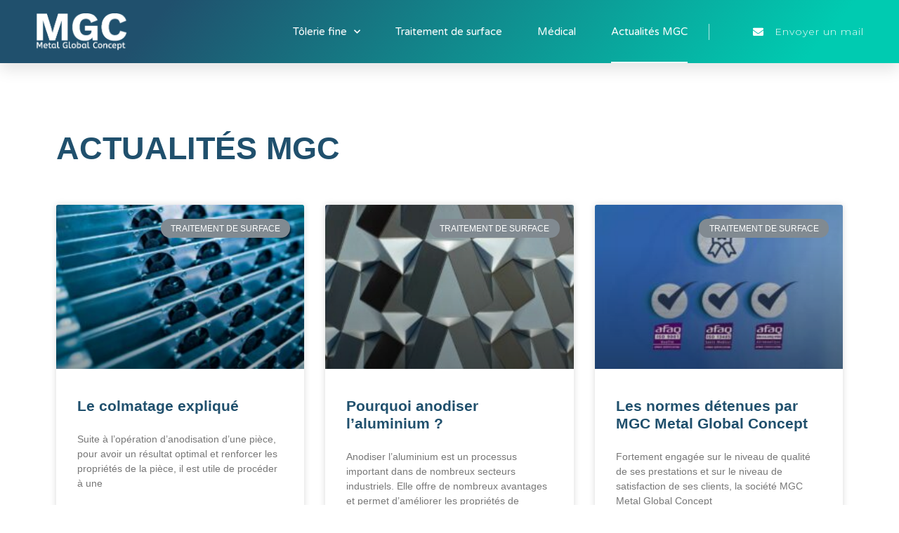

--- FILE ---
content_type: text/html; charset=UTF-8
request_url: https://www.metal-global-concept.com/blog/
body_size: 14854
content:
<!doctype html>
<html lang="fr-FR">
<head>
	<meta charset="UTF-8">
	<meta name="viewport" content="width=device-width, initial-scale=1">
	<link rel="profile" href="https://gmpg.org/xfn/11">
	<meta name='robots' content='index, follow, max-image-preview:large, max-snippet:-1, max-video-preview:-1' />
<script id="cookieyes" type="text/javascript" src="https://cdn-cookieyes.com/client_data/f13176be1a95bb65632f7559/script.js"></script>
	<!-- This site is optimized with the Yoast SEO plugin v20.8 - https://yoast.com/wordpress/plugins/seo/ -->
	<title>Actualités MGC - MGC Metal Global Concept</title>
	<link rel="canonical" href="https://www.metal-global-concept.com/blog/" />
	<meta property="og:locale" content="fr_FR" />
	<meta property="og:type" content="article" />
	<meta property="og:title" content="Actualités MGC - MGC Metal Global Concept" />
	<meta property="og:description" content="Actualités MGC" />
	<meta property="og:url" content="https://www.metal-global-concept.com/blog/" />
	<meta property="og:site_name" content="MGC Metal Global Concept" />
	<meta property="article:modified_time" content="2023-03-15T16:10:45+00:00" />
	<meta name="twitter:card" content="summary_large_image" />
	<meta name="twitter:label1" content="Durée de lecture estimée" />
	<meta name="twitter:data1" content="1 minute" />
	<script type="application/ld+json" class="yoast-schema-graph">{"@context":"https://schema.org","@graph":[{"@type":"WebPage","@id":"https://www.metal-global-concept.com/blog/","url":"https://www.metal-global-concept.com/blog/","name":"Actualités MGC - MGC Metal Global Concept","isPartOf":{"@id":"https://www.metal-global-concept.com/#website"},"datePublished":"2023-02-17T11:41:37+00:00","dateModified":"2023-03-15T16:10:45+00:00","breadcrumb":{"@id":"https://www.metal-global-concept.com/blog/#breadcrumb"},"inLanguage":"fr-FR","potentialAction":[{"@type":"ReadAction","target":["https://www.metal-global-concept.com/blog/"]}]},{"@type":"BreadcrumbList","@id":"https://www.metal-global-concept.com/blog/#breadcrumb","itemListElement":[{"@type":"ListItem","position":1,"name":"Accueil","item":"https://www.metal-global-concept.com/"},{"@type":"ListItem","position":2,"name":"Actualités MGC"}]},{"@type":"WebSite","@id":"https://www.metal-global-concept.com/#website","url":"https://www.metal-global-concept.com/","name":"MGC Metal Global Concept","description":"MGC Tôlerie Fine et Traitement de surface","publisher":{"@id":"https://www.metal-global-concept.com/#organization"},"alternateName":"MGC","potentialAction":[{"@type":"SearchAction","target":{"@type":"EntryPoint","urlTemplate":"https://www.metal-global-concept.com/?s={search_term_string}"},"query-input":"required name=search_term_string"}],"inLanguage":"fr-FR"},{"@type":"Organization","@id":"https://www.metal-global-concept.com/#organization","name":"MGC Metal Global Concept","url":"https://www.metal-global-concept.com/","logo":{"@type":"ImageObject","inLanguage":"fr-FR","@id":"https://www.metal-global-concept.com/#/schema/logo/image/","url":"https://www.metal-global-concept.com/wp-content/uploads/2023/02/MGC_logo.png","contentUrl":"https://www.metal-global-concept.com/wp-content/uploads/2023/02/MGC_logo.png","width":640,"height":640,"caption":"MGC Metal Global Concept"},"image":{"@id":"https://www.metal-global-concept.com/#/schema/logo/image/"},"sameAs":["https://www.linkedin.com/company/mgc-tlerie/"]}]}</script>
	<!-- / Yoast SEO plugin. -->


<link rel='dns-prefetch' href='//brain.plezi.co' />
<link rel="alternate" type="application/rss+xml" title="MGC Metal Global Concept &raquo; Flux" href="https://www.metal-global-concept.com/feed/" />
<link rel="alternate" type="application/rss+xml" title="MGC Metal Global Concept &raquo; Flux des commentaires" href="https://www.metal-global-concept.com/comments/feed/" />
<link rel="alternate" title="oEmbed (JSON)" type="application/json+oembed" href="https://www.metal-global-concept.com/wp-json/oembed/1.0/embed?url=https%3A%2F%2Fwww.metal-global-concept.com%2Fblog%2F" />
<link rel="alternate" title="oEmbed (XML)" type="text/xml+oembed" href="https://www.metal-global-concept.com/wp-json/oembed/1.0/embed?url=https%3A%2F%2Fwww.metal-global-concept.com%2Fblog%2F&#038;format=xml" />
<style id='wp-img-auto-sizes-contain-inline-css'>
img:is([sizes=auto i],[sizes^="auto," i]){contain-intrinsic-size:3000px 1500px}
/*# sourceURL=wp-img-auto-sizes-contain-inline-css */
</style>
<style id='wp-emoji-styles-inline-css'>

	img.wp-smiley, img.emoji {
		display: inline !important;
		border: none !important;
		box-shadow: none !important;
		height: 1em !important;
		width: 1em !important;
		margin: 0 0.07em !important;
		vertical-align: -0.1em !important;
		background: none !important;
		padding: 0 !important;
	}
/*# sourceURL=wp-emoji-styles-inline-css */
</style>
<link rel='stylesheet' id='wp-block-library-css' href='https://www.metal-global-concept.com/wp-includes/css/dist/block-library/style.min.css?ver=6.9' media='all' />
<style id='wp-block-heading-inline-css'>
h1:where(.wp-block-heading).has-background,h2:where(.wp-block-heading).has-background,h3:where(.wp-block-heading).has-background,h4:where(.wp-block-heading).has-background,h5:where(.wp-block-heading).has-background,h6:where(.wp-block-heading).has-background{padding:1.25em 2.375em}h1.has-text-align-left[style*=writing-mode]:where([style*=vertical-lr]),h1.has-text-align-right[style*=writing-mode]:where([style*=vertical-rl]),h2.has-text-align-left[style*=writing-mode]:where([style*=vertical-lr]),h2.has-text-align-right[style*=writing-mode]:where([style*=vertical-rl]),h3.has-text-align-left[style*=writing-mode]:where([style*=vertical-lr]),h3.has-text-align-right[style*=writing-mode]:where([style*=vertical-rl]),h4.has-text-align-left[style*=writing-mode]:where([style*=vertical-lr]),h4.has-text-align-right[style*=writing-mode]:where([style*=vertical-rl]),h5.has-text-align-left[style*=writing-mode]:where([style*=vertical-lr]),h5.has-text-align-right[style*=writing-mode]:where([style*=vertical-rl]),h6.has-text-align-left[style*=writing-mode]:where([style*=vertical-lr]),h6.has-text-align-right[style*=writing-mode]:where([style*=vertical-rl]){rotate:180deg}
/*# sourceURL=https://www.metal-global-concept.com/wp-includes/blocks/heading/style.min.css */
</style>
<style id='wp-block-paragraph-inline-css'>
.is-small-text{font-size:.875em}.is-regular-text{font-size:1em}.is-large-text{font-size:2.25em}.is-larger-text{font-size:3em}.has-drop-cap:not(:focus):first-letter{float:left;font-size:8.4em;font-style:normal;font-weight:100;line-height:.68;margin:.05em .1em 0 0;text-transform:uppercase}body.rtl .has-drop-cap:not(:focus):first-letter{float:none;margin-left:.1em}p.has-drop-cap.has-background{overflow:hidden}:root :where(p.has-background){padding:1.25em 2.375em}:where(p.has-text-color:not(.has-link-color)) a{color:inherit}p.has-text-align-left[style*="writing-mode:vertical-lr"],p.has-text-align-right[style*="writing-mode:vertical-rl"]{rotate:180deg}
/*# sourceURL=https://www.metal-global-concept.com/wp-includes/blocks/paragraph/style.min.css */
</style>
<style id='global-styles-inline-css'>
:root{--wp--preset--aspect-ratio--square: 1;--wp--preset--aspect-ratio--4-3: 4/3;--wp--preset--aspect-ratio--3-4: 3/4;--wp--preset--aspect-ratio--3-2: 3/2;--wp--preset--aspect-ratio--2-3: 2/3;--wp--preset--aspect-ratio--16-9: 16/9;--wp--preset--aspect-ratio--9-16: 9/16;--wp--preset--color--black: #000000;--wp--preset--color--cyan-bluish-gray: #abb8c3;--wp--preset--color--white: #ffffff;--wp--preset--color--pale-pink: #f78da7;--wp--preset--color--vivid-red: #cf2e2e;--wp--preset--color--luminous-vivid-orange: #ff6900;--wp--preset--color--luminous-vivid-amber: #fcb900;--wp--preset--color--light-green-cyan: #7bdcb5;--wp--preset--color--vivid-green-cyan: #00d084;--wp--preset--color--pale-cyan-blue: #8ed1fc;--wp--preset--color--vivid-cyan-blue: #0693e3;--wp--preset--color--vivid-purple: #9b51e0;--wp--preset--gradient--vivid-cyan-blue-to-vivid-purple: linear-gradient(135deg,rgb(6,147,227) 0%,rgb(155,81,224) 100%);--wp--preset--gradient--light-green-cyan-to-vivid-green-cyan: linear-gradient(135deg,rgb(122,220,180) 0%,rgb(0,208,130) 100%);--wp--preset--gradient--luminous-vivid-amber-to-luminous-vivid-orange: linear-gradient(135deg,rgb(252,185,0) 0%,rgb(255,105,0) 100%);--wp--preset--gradient--luminous-vivid-orange-to-vivid-red: linear-gradient(135deg,rgb(255,105,0) 0%,rgb(207,46,46) 100%);--wp--preset--gradient--very-light-gray-to-cyan-bluish-gray: linear-gradient(135deg,rgb(238,238,238) 0%,rgb(169,184,195) 100%);--wp--preset--gradient--cool-to-warm-spectrum: linear-gradient(135deg,rgb(74,234,220) 0%,rgb(151,120,209) 20%,rgb(207,42,186) 40%,rgb(238,44,130) 60%,rgb(251,105,98) 80%,rgb(254,248,76) 100%);--wp--preset--gradient--blush-light-purple: linear-gradient(135deg,rgb(255,206,236) 0%,rgb(152,150,240) 100%);--wp--preset--gradient--blush-bordeaux: linear-gradient(135deg,rgb(254,205,165) 0%,rgb(254,45,45) 50%,rgb(107,0,62) 100%);--wp--preset--gradient--luminous-dusk: linear-gradient(135deg,rgb(255,203,112) 0%,rgb(199,81,192) 50%,rgb(65,88,208) 100%);--wp--preset--gradient--pale-ocean: linear-gradient(135deg,rgb(255,245,203) 0%,rgb(182,227,212) 50%,rgb(51,167,181) 100%);--wp--preset--gradient--electric-grass: linear-gradient(135deg,rgb(202,248,128) 0%,rgb(113,206,126) 100%);--wp--preset--gradient--midnight: linear-gradient(135deg,rgb(2,3,129) 0%,rgb(40,116,252) 100%);--wp--preset--font-size--small: 13px;--wp--preset--font-size--medium: 20px;--wp--preset--font-size--large: 36px;--wp--preset--font-size--x-large: 42px;--wp--preset--spacing--20: 0.44rem;--wp--preset--spacing--30: 0.67rem;--wp--preset--spacing--40: 1rem;--wp--preset--spacing--50: 1.5rem;--wp--preset--spacing--60: 2.25rem;--wp--preset--spacing--70: 3.38rem;--wp--preset--spacing--80: 5.06rem;--wp--preset--shadow--natural: 6px 6px 9px rgba(0, 0, 0, 0.2);--wp--preset--shadow--deep: 12px 12px 50px rgba(0, 0, 0, 0.4);--wp--preset--shadow--sharp: 6px 6px 0px rgba(0, 0, 0, 0.2);--wp--preset--shadow--outlined: 6px 6px 0px -3px rgb(255, 255, 255), 6px 6px rgb(0, 0, 0);--wp--preset--shadow--crisp: 6px 6px 0px rgb(0, 0, 0);}:where(.is-layout-flex){gap: 0.5em;}:where(.is-layout-grid){gap: 0.5em;}body .is-layout-flex{display: flex;}.is-layout-flex{flex-wrap: wrap;align-items: center;}.is-layout-flex > :is(*, div){margin: 0;}body .is-layout-grid{display: grid;}.is-layout-grid > :is(*, div){margin: 0;}:where(.wp-block-columns.is-layout-flex){gap: 2em;}:where(.wp-block-columns.is-layout-grid){gap: 2em;}:where(.wp-block-post-template.is-layout-flex){gap: 1.25em;}:where(.wp-block-post-template.is-layout-grid){gap: 1.25em;}.has-black-color{color: var(--wp--preset--color--black) !important;}.has-cyan-bluish-gray-color{color: var(--wp--preset--color--cyan-bluish-gray) !important;}.has-white-color{color: var(--wp--preset--color--white) !important;}.has-pale-pink-color{color: var(--wp--preset--color--pale-pink) !important;}.has-vivid-red-color{color: var(--wp--preset--color--vivid-red) !important;}.has-luminous-vivid-orange-color{color: var(--wp--preset--color--luminous-vivid-orange) !important;}.has-luminous-vivid-amber-color{color: var(--wp--preset--color--luminous-vivid-amber) !important;}.has-light-green-cyan-color{color: var(--wp--preset--color--light-green-cyan) !important;}.has-vivid-green-cyan-color{color: var(--wp--preset--color--vivid-green-cyan) !important;}.has-pale-cyan-blue-color{color: var(--wp--preset--color--pale-cyan-blue) !important;}.has-vivid-cyan-blue-color{color: var(--wp--preset--color--vivid-cyan-blue) !important;}.has-vivid-purple-color{color: var(--wp--preset--color--vivid-purple) !important;}.has-black-background-color{background-color: var(--wp--preset--color--black) !important;}.has-cyan-bluish-gray-background-color{background-color: var(--wp--preset--color--cyan-bluish-gray) !important;}.has-white-background-color{background-color: var(--wp--preset--color--white) !important;}.has-pale-pink-background-color{background-color: var(--wp--preset--color--pale-pink) !important;}.has-vivid-red-background-color{background-color: var(--wp--preset--color--vivid-red) !important;}.has-luminous-vivid-orange-background-color{background-color: var(--wp--preset--color--luminous-vivid-orange) !important;}.has-luminous-vivid-amber-background-color{background-color: var(--wp--preset--color--luminous-vivid-amber) !important;}.has-light-green-cyan-background-color{background-color: var(--wp--preset--color--light-green-cyan) !important;}.has-vivid-green-cyan-background-color{background-color: var(--wp--preset--color--vivid-green-cyan) !important;}.has-pale-cyan-blue-background-color{background-color: var(--wp--preset--color--pale-cyan-blue) !important;}.has-vivid-cyan-blue-background-color{background-color: var(--wp--preset--color--vivid-cyan-blue) !important;}.has-vivid-purple-background-color{background-color: var(--wp--preset--color--vivid-purple) !important;}.has-black-border-color{border-color: var(--wp--preset--color--black) !important;}.has-cyan-bluish-gray-border-color{border-color: var(--wp--preset--color--cyan-bluish-gray) !important;}.has-white-border-color{border-color: var(--wp--preset--color--white) !important;}.has-pale-pink-border-color{border-color: var(--wp--preset--color--pale-pink) !important;}.has-vivid-red-border-color{border-color: var(--wp--preset--color--vivid-red) !important;}.has-luminous-vivid-orange-border-color{border-color: var(--wp--preset--color--luminous-vivid-orange) !important;}.has-luminous-vivid-amber-border-color{border-color: var(--wp--preset--color--luminous-vivid-amber) !important;}.has-light-green-cyan-border-color{border-color: var(--wp--preset--color--light-green-cyan) !important;}.has-vivid-green-cyan-border-color{border-color: var(--wp--preset--color--vivid-green-cyan) !important;}.has-pale-cyan-blue-border-color{border-color: var(--wp--preset--color--pale-cyan-blue) !important;}.has-vivid-cyan-blue-border-color{border-color: var(--wp--preset--color--vivid-cyan-blue) !important;}.has-vivid-purple-border-color{border-color: var(--wp--preset--color--vivid-purple) !important;}.has-vivid-cyan-blue-to-vivid-purple-gradient-background{background: var(--wp--preset--gradient--vivid-cyan-blue-to-vivid-purple) !important;}.has-light-green-cyan-to-vivid-green-cyan-gradient-background{background: var(--wp--preset--gradient--light-green-cyan-to-vivid-green-cyan) !important;}.has-luminous-vivid-amber-to-luminous-vivid-orange-gradient-background{background: var(--wp--preset--gradient--luminous-vivid-amber-to-luminous-vivid-orange) !important;}.has-luminous-vivid-orange-to-vivid-red-gradient-background{background: var(--wp--preset--gradient--luminous-vivid-orange-to-vivid-red) !important;}.has-very-light-gray-to-cyan-bluish-gray-gradient-background{background: var(--wp--preset--gradient--very-light-gray-to-cyan-bluish-gray) !important;}.has-cool-to-warm-spectrum-gradient-background{background: var(--wp--preset--gradient--cool-to-warm-spectrum) !important;}.has-blush-light-purple-gradient-background{background: var(--wp--preset--gradient--blush-light-purple) !important;}.has-blush-bordeaux-gradient-background{background: var(--wp--preset--gradient--blush-bordeaux) !important;}.has-luminous-dusk-gradient-background{background: var(--wp--preset--gradient--luminous-dusk) !important;}.has-pale-ocean-gradient-background{background: var(--wp--preset--gradient--pale-ocean) !important;}.has-electric-grass-gradient-background{background: var(--wp--preset--gradient--electric-grass) !important;}.has-midnight-gradient-background{background: var(--wp--preset--gradient--midnight) !important;}.has-small-font-size{font-size: var(--wp--preset--font-size--small) !important;}.has-medium-font-size{font-size: var(--wp--preset--font-size--medium) !important;}.has-large-font-size{font-size: var(--wp--preset--font-size--large) !important;}.has-x-large-font-size{font-size: var(--wp--preset--font-size--x-large) !important;}
/*# sourceURL=global-styles-inline-css */
</style>

<style id='classic-theme-styles-inline-css'>
/*! This file is auto-generated */
.wp-block-button__link{color:#fff;background-color:#32373c;border-radius:9999px;box-shadow:none;text-decoration:none;padding:calc(.667em + 2px) calc(1.333em + 2px);font-size:1.125em}.wp-block-file__button{background:#32373c;color:#fff;text-decoration:none}
/*# sourceURL=/wp-includes/css/classic-themes.min.css */
</style>
<link rel='stylesheet' id='parent-style-css' href='https://www.metal-global-concept.com/wp-content/themes/hello-elementor/style.css?ver=6.9' media='all' />
<link rel='stylesheet' id='hello-elementor-css' href='https://www.metal-global-concept.com/wp-content/themes/hello-elementor/style.min.css?ver=2.7.1' media='all' />
<link rel='stylesheet' id='hello-elementor-theme-style-css' href='https://www.metal-global-concept.com/wp-content/themes/hello-elementor/theme.min.css?ver=2.7.1' media='all' />
<link rel='stylesheet' id='elementor-frontend-css' href='https://www.metal-global-concept.com/wp-content/plugins/elementor/assets/css/frontend-lite.min.css?ver=3.13.4' media='all' />
<link rel='stylesheet' id='elementor-post-6-css' href='https://www.metal-global-concept.com/wp-content/uploads/elementor/css/post-6.css?ver=1686321770' media='all' />
<link rel='stylesheet' id='elementor-icons-css' href='https://www.metal-global-concept.com/wp-content/plugins/elementor/assets/lib/eicons/css/elementor-icons.min.css?ver=5.20.0' media='all' />
<link rel='stylesheet' id='swiper-css' href='https://www.metal-global-concept.com/wp-content/plugins/elementor/assets/lib/swiper/css/swiper.min.css?ver=5.3.6' media='all' />
<link rel='stylesheet' id='elementor-pro-css' href='https://www.metal-global-concept.com/wp-content/plugins/elementor-pro-3/assets/css/frontend-lite.min.css?ver=3.10.3' media='all' />
<link rel='stylesheet' id='elementor-global-css' href='https://www.metal-global-concept.com/wp-content/uploads/elementor/css/global.css?ver=1686321771' media='all' />
<link rel='stylesheet' id='elementor-post-865-css' href='https://www.metal-global-concept.com/wp-content/uploads/elementor/css/post-865.css?ver=1686322096' media='all' />
<link rel='stylesheet' id='elementor-post-141-css' href='https://www.metal-global-concept.com/wp-content/uploads/elementor/css/post-141.css?ver=1686321772' media='all' />
<link rel='stylesheet' id='elementor-post-830-css' href='https://www.metal-global-concept.com/wp-content/uploads/elementor/css/post-830.css?ver=1686669433' media='all' />
<link rel='stylesheet' id='google-fonts-1-css' href='https://fonts.googleapis.com/css?family=Varela+Round%3A100%2C100italic%2C200%2C200italic%2C300%2C300italic%2C400%2C400italic%2C500%2C500italic%2C600%2C600italic%2C700%2C700italic%2C800%2C800italic%2C900%2C900italic%7CMontserrat%3A100%2C100italic%2C200%2C200italic%2C300%2C300italic%2C400%2C400italic%2C500%2C500italic%2C600%2C600italic%2C700%2C700italic%2C800%2C800italic%2C900%2C900italic&#038;display=swap&#038;ver=6.9' media='all' />
<link rel='stylesheet' id='elementor-icons-shared-0-css' href='https://www.metal-global-concept.com/wp-content/plugins/elementor/assets/lib/font-awesome/css/fontawesome.min.css?ver=5.15.3' media='all' />
<link rel='stylesheet' id='elementor-icons-fa-solid-css' href='https://www.metal-global-concept.com/wp-content/plugins/elementor/assets/lib/font-awesome/css/solid.min.css?ver=5.15.3' media='all' />
<link rel='stylesheet' id='elementor-icons-fa-brands-css' href='https://www.metal-global-concept.com/wp-content/plugins/elementor/assets/lib/font-awesome/css/brands.min.css?ver=5.15.3' media='all' />
<link rel="preconnect" href="https://fonts.gstatic.com/" crossorigin><script src="https://www.metal-global-concept.com/wp-includes/js/jquery/jquery.min.js?ver=3.7.1" id="jquery-core-js"></script>
<script src="https://www.metal-global-concept.com/wp-includes/js/jquery/jquery-migrate.min.js?ver=3.4.1" id="jquery-migrate-js"></script>
<link rel="https://api.w.org/" href="https://www.metal-global-concept.com/wp-json/" /><link rel="alternate" title="JSON" type="application/json" href="https://www.metal-global-concept.com/wp-json/wp/v2/pages/865" /><link rel="EditURI" type="application/rsd+xml" title="RSD" href="https://www.metal-global-concept.com/xmlrpc.php?rsd" />
<meta name="generator" content="WordPress 6.9" />
<link rel='shortlink' href='https://www.metal-global-concept.com/?p=865' />
<meta name="generator" content="Elementor 3.13.4; features: e_dom_optimization, e_optimized_assets_loading, e_optimized_css_loading, a11y_improvements, additional_custom_breakpoints; settings: css_print_method-external, google_font-enabled, font_display-swap">
<!-- Google Tag Manager -->
<script>(function(w,d,s,l,i){w[l]=w[l]||[];w[l].push({'gtm.start':
new Date().getTime(),event:'gtm.js'});var f=d.getElementsByTagName(s)[0],
j=d.createElement(s),dl=l!='dataLayer'?'&l='+l:'';j.async=true;j.src=
'https://www.googletagmanager.com/gtm.js?id='+i+dl;f.parentNode.insertBefore(j,f);
})(window,document,'script','dataLayer','GTM-K98WZMR');</script>
<!-- End Google Tag Manager -->
<link rel="icon" href="https://www.metal-global-concept.com/wp-content/uploads/2023/02/cropped-MGC_logo-32x32.png" sizes="32x32" />
<link rel="icon" href="https://www.metal-global-concept.com/wp-content/uploads/2023/02/cropped-MGC_logo-192x192.png" sizes="192x192" />
<link rel="apple-touch-icon" href="https://www.metal-global-concept.com/wp-content/uploads/2023/02/cropped-MGC_logo-180x180.png" />
<meta name="msapplication-TileImage" content="https://www.metal-global-concept.com/wp-content/uploads/2023/02/cropped-MGC_logo-270x270.png" />
</head>
<body class="wp-singular page-template page-template-elementor_header_footer page page-id-865 wp-custom-logo wp-theme-hello-elementor wp-child-theme-HELLO_enfant_JourJ elementor-default elementor-template-full-width elementor-kit-6 elementor-page elementor-page-865">

<!-- Google Tag Manager (noscript) -->
<noscript><iframe src="https://www.googletagmanager.com/ns.html?id=GTM-K98WZMR"
height="0" width="0" style="display:none;visibility:hidden"></iframe></noscript>
<!-- End Google Tag Manager (noscript) -->

<a class="skip-link screen-reader-text" href="#content">Aller au contenu</a>

		<div data-elementor-type="header" data-elementor-id="141" class="elementor elementor-141 elementor-location-header">
								<section class="elementor-section elementor-top-section elementor-element elementor-element-369cf7b2 elementor-section-height-min-height elementor-section-boxed elementor-section-height-default elementor-section-items-middle" data-id="369cf7b2" data-element_type="section" data-settings="{&quot;background_background&quot;:&quot;gradient&quot;,&quot;sticky&quot;:&quot;top&quot;,&quot;sticky_on&quot;:[&quot;desktop&quot;,&quot;tablet&quot;,&quot;mobile&quot;],&quot;sticky_offset&quot;:0,&quot;sticky_effects_offset&quot;:0}">
						<div class="elementor-container elementor-column-gap-default">
					<div class="elementor-column elementor-col-33 elementor-top-column elementor-element elementor-element-79a59762" data-id="79a59762" data-element_type="column">
			<div class="elementor-widget-wrap elementor-element-populated">
								<div class="elementor-element elementor-element-4eade37c elementor-widget elementor-widget-image" data-id="4eade37c" data-element_type="widget" data-widget_type="image.default">
				<div class="elementor-widget-container">
			<style>/*! elementor - v3.13.3 - 28-05-2023 */
.elementor-widget-image{text-align:center}.elementor-widget-image a{display:inline-block}.elementor-widget-image a img[src$=".svg"]{width:48px}.elementor-widget-image img{vertical-align:middle;display:inline-block}</style>													<a href="https://www.metal-global-concept.com">
							<img width="557" height="228" src="https://www.metal-global-concept.com/wp-content/uploads/2023/02/MGC_logo_blanc_sanspictos.png" class="attachment-full size-full wp-image-151" alt="MGC Metal Global Concept" srcset="https://www.metal-global-concept.com/wp-content/uploads/2023/02/MGC_logo_blanc_sanspictos.png 557w, https://www.metal-global-concept.com/wp-content/uploads/2023/02/MGC_logo_blanc_sanspictos-300x123.png 300w" sizes="(max-width: 557px) 100vw, 557px" />								</a>
															</div>
				</div>
					</div>
		</div>
				<div class="elementor-column elementor-col-33 elementor-top-column elementor-element elementor-element-142c5f91" data-id="142c5f91" data-element_type="column">
			<div class="elementor-widget-wrap elementor-element-populated">
								<div class="elementor-element elementor-element-263e8cfc elementor-nav-menu__align-right elementor-nav-menu--stretch elementor-nav-menu__text-align-center elementor-nav-menu--dropdown-tablet elementor-nav-menu--toggle elementor-nav-menu--burger elementor-widget elementor-widget-nav-menu" data-id="263e8cfc" data-element_type="widget" data-settings="{&quot;full_width&quot;:&quot;stretch&quot;,&quot;submenu_icon&quot;:{&quot;value&quot;:&quot;&lt;i class=\&quot;fas fa-chevron-down\&quot;&gt;&lt;\/i&gt;&quot;,&quot;library&quot;:&quot;fa-solid&quot;},&quot;layout&quot;:&quot;horizontal&quot;,&quot;toggle&quot;:&quot;burger&quot;}" data-widget_type="nav-menu.default">
				<div class="elementor-widget-container">
			<link rel="stylesheet" href="https://www.metal-global-concept.com/wp-content/plugins/elementor-pro-3/assets/css/widget-nav-menu.min.css">			<nav migration_allowed="1" migrated="0" class="elementor-nav-menu--main elementor-nav-menu__container elementor-nav-menu--layout-horizontal e--pointer-underline e--animation-drop-out">
				<ul id="menu-1-263e8cfc" class="elementor-nav-menu"><li class="menu-item menu-item-type-post_type menu-item-object-page menu-item-has-children menu-item-404"><a href="https://www.metal-global-concept.com/tolerie-fine/" class="elementor-item">Tôlerie fine</a>
<ul class="sub-menu elementor-nav-menu--dropdown">
	<li class="menu-item menu-item-type-post_type menu-item-object-page menu-item-418"><a href="https://www.metal-global-concept.com/decoupe-laser/" class="elementor-sub-item">Découpe laser</a></li>
	<li class="menu-item menu-item-type-post_type menu-item-object-page menu-item-486"><a href="https://www.metal-global-concept.com/pliage-tole/" class="elementor-sub-item">Pliage tôle</a></li>
	<li class="menu-item menu-item-type-post_type menu-item-object-page menu-item-485"><a href="https://www.metal-global-concept.com/soudure/" class="elementor-sub-item">Soudure</a></li>
	<li class="menu-item menu-item-type-post_type menu-item-object-page menu-item-483"><a href="https://www.metal-global-concept.com/marquage-laser/" class="elementor-sub-item">Marquage laser</a></li>
	<li class="menu-item menu-item-type-post_type menu-item-object-page menu-item-484"><a href="https://www.metal-global-concept.com/serigraphie/" class="elementor-sub-item">Sérigraphie</a></li>
	<li class="menu-item menu-item-type-post_type menu-item-object-page menu-item-495"><a href="https://www.metal-global-concept.com/assemblage-tolerie/" class="elementor-sub-item">Assemblage tôlerie</a></li>
</ul>
</li>
<li class="menu-item menu-item-type-post_type menu-item-object-page menu-item-405"><a href="https://www.metal-global-concept.com/traitement-de-surface/" class="elementor-item">Traitement de surface</a></li>
<li class="menu-item menu-item-type-post_type menu-item-object-page menu-item-520"><a href="https://www.metal-global-concept.com/medical/" class="elementor-item">Médical</a></li>
<li class="menu-item menu-item-type-post_type menu-item-object-page current-menu-item page_item page-item-865 current_page_item menu-item-882"><a href="https://www.metal-global-concept.com/blog/" aria-current="page" class="elementor-item elementor-item-active">Actualités MGC</a></li>
</ul>			</nav>
					<div class="elementor-menu-toggle" role="button" tabindex="0" aria-label="Permuter le menu" aria-expanded="false">
			<i aria-hidden="true" role="presentation" class="elementor-menu-toggle__icon--open eicon-menu-bar"></i><i aria-hidden="true" role="presentation" class="elementor-menu-toggle__icon--close eicon-close"></i>			<span class="elementor-screen-only">Menu</span>
		</div>
					<nav class="elementor-nav-menu--dropdown elementor-nav-menu__container" aria-hidden="true">
				<ul id="menu-2-263e8cfc" class="elementor-nav-menu"><li class="menu-item menu-item-type-post_type menu-item-object-page menu-item-has-children menu-item-404"><a href="https://www.metal-global-concept.com/tolerie-fine/" class="elementor-item" tabindex="-1">Tôlerie fine</a>
<ul class="sub-menu elementor-nav-menu--dropdown">
	<li class="menu-item menu-item-type-post_type menu-item-object-page menu-item-418"><a href="https://www.metal-global-concept.com/decoupe-laser/" class="elementor-sub-item" tabindex="-1">Découpe laser</a></li>
	<li class="menu-item menu-item-type-post_type menu-item-object-page menu-item-486"><a href="https://www.metal-global-concept.com/pliage-tole/" class="elementor-sub-item" tabindex="-1">Pliage tôle</a></li>
	<li class="menu-item menu-item-type-post_type menu-item-object-page menu-item-485"><a href="https://www.metal-global-concept.com/soudure/" class="elementor-sub-item" tabindex="-1">Soudure</a></li>
	<li class="menu-item menu-item-type-post_type menu-item-object-page menu-item-483"><a href="https://www.metal-global-concept.com/marquage-laser/" class="elementor-sub-item" tabindex="-1">Marquage laser</a></li>
	<li class="menu-item menu-item-type-post_type menu-item-object-page menu-item-484"><a href="https://www.metal-global-concept.com/serigraphie/" class="elementor-sub-item" tabindex="-1">Sérigraphie</a></li>
	<li class="menu-item menu-item-type-post_type menu-item-object-page menu-item-495"><a href="https://www.metal-global-concept.com/assemblage-tolerie/" class="elementor-sub-item" tabindex="-1">Assemblage tôlerie</a></li>
</ul>
</li>
<li class="menu-item menu-item-type-post_type menu-item-object-page menu-item-405"><a href="https://www.metal-global-concept.com/traitement-de-surface/" class="elementor-item" tabindex="-1">Traitement de surface</a></li>
<li class="menu-item menu-item-type-post_type menu-item-object-page menu-item-520"><a href="https://www.metal-global-concept.com/medical/" class="elementor-item" tabindex="-1">Médical</a></li>
<li class="menu-item menu-item-type-post_type menu-item-object-page current-menu-item page_item page-item-865 current_page_item menu-item-882"><a href="https://www.metal-global-concept.com/blog/" aria-current="page" class="elementor-item elementor-item-active" tabindex="-1">Actualités MGC</a></li>
</ul>			</nav>
				</div>
				</div>
					</div>
		</div>
				<div class="elementor-column elementor-col-33 elementor-top-column elementor-element elementor-element-43280978" data-id="43280978" data-element_type="column">
			<div class="elementor-widget-wrap elementor-element-populated">
								<div class="elementor-element elementor-element-f4a9f66 elementor-align-right elementor-mobile-align-center elementor-hidden-phone elementor-icon-list--layout-traditional elementor-list-item-link-full_width elementor-widget elementor-widget-icon-list" data-id="f4a9f66" data-element_type="widget" data-widget_type="icon-list.default">
				<div class="elementor-widget-container">
			<link rel="stylesheet" href="https://www.metal-global-concept.com/wp-content/plugins/elementor/assets/css/widget-icon-list.min.css">		<ul class="elementor-icon-list-items">
							<li class="elementor-icon-list-item">
											<a href="/contact/">

												<span class="elementor-icon-list-icon">
							<i aria-hidden="true" class="fas fa-envelope"></i>						</span>
										<span class="elementor-icon-list-text">Envoyer un mail</span>
											</a>
									</li>
						</ul>
				</div>
				</div>
					</div>
		</div>
							</div>
		</section>
						</div>
				<div data-elementor-type="wp-page" data-elementor-id="865" class="elementor elementor-865">
									<section class="elementor-section elementor-top-section elementor-element elementor-element-bf3cb79 elementor-section-boxed elementor-section-height-default elementor-section-height-default" data-id="bf3cb79" data-element_type="section">
						<div class="elementor-container elementor-column-gap-default">
					<div class="elementor-column elementor-col-100 elementor-top-column elementor-element elementor-element-304c2df" data-id="304c2df" data-element_type="column">
			<div class="elementor-widget-wrap elementor-element-populated">
								<div class="elementor-element elementor-element-03b56d7 elementor-widget elementor-widget-heading" data-id="03b56d7" data-element_type="widget" data-widget_type="heading.default">
				<div class="elementor-widget-container">
			<style>/*! elementor - v3.13.3 - 28-05-2023 */
.elementor-heading-title{padding:0;margin:0;line-height:1}.elementor-widget-heading .elementor-heading-title[class*=elementor-size-]>a{color:inherit;font-size:inherit;line-height:inherit}.elementor-widget-heading .elementor-heading-title.elementor-size-small{font-size:15px}.elementor-widget-heading .elementor-heading-title.elementor-size-medium{font-size:19px}.elementor-widget-heading .elementor-heading-title.elementor-size-large{font-size:29px}.elementor-widget-heading .elementor-heading-title.elementor-size-xl{font-size:39px}.elementor-widget-heading .elementor-heading-title.elementor-size-xxl{font-size:59px}</style><h2 class="elementor-heading-title elementor-size-default">Actualités MGC</h2>		</div>
				</div>
				<div class="elementor-element elementor-element-f956c43 elementor-grid-3 elementor-grid-tablet-2 elementor-grid-mobile-1 elementor-posts--thumbnail-top elementor-card-shadow-yes elementor-posts__hover-gradient elementor-widget elementor-widget-posts" data-id="f956c43" data-element_type="widget" data-settings="{&quot;pagination_type&quot;:&quot;numbers&quot;,&quot;cards_columns&quot;:&quot;3&quot;,&quot;cards_columns_tablet&quot;:&quot;2&quot;,&quot;cards_columns_mobile&quot;:&quot;1&quot;,&quot;cards_row_gap&quot;:{&quot;unit&quot;:&quot;px&quot;,&quot;size&quot;:35,&quot;sizes&quot;:[]},&quot;cards_row_gap_tablet&quot;:{&quot;unit&quot;:&quot;px&quot;,&quot;size&quot;:&quot;&quot;,&quot;sizes&quot;:[]},&quot;cards_row_gap_mobile&quot;:{&quot;unit&quot;:&quot;px&quot;,&quot;size&quot;:&quot;&quot;,&quot;sizes&quot;:[]}}" data-widget_type="posts.cards">
				<div class="elementor-widget-container">
			<link rel="stylesheet" href="https://www.metal-global-concept.com/wp-content/plugins/elementor-pro-3/assets/css/widget-posts.min.css">		<div class="elementor-posts-container elementor-posts elementor-posts--skin-cards elementor-grid">
				<article class="elementor-post elementor-grid-item post-1798 post type-post status-publish format-standard has-post-thumbnail hentry category-traitement-de-surface">
			<div class="elementor-post__card">
				<a class="elementor-post__thumbnail__link" href="https://www.metal-global-concept.com/le-colmatage-explique/" ><div class="elementor-post__thumbnail"><img decoding="async" width="300" height="169" src="https://www.metal-global-concept.com/wp-content/uploads/2024/03/colmatage-300x169.jpg" class="attachment-medium size-medium wp-image-1799" alt="colmatage" srcset="https://www.metal-global-concept.com/wp-content/uploads/2024/03/colmatage-300x169.jpg 300w, https://www.metal-global-concept.com/wp-content/uploads/2024/03/colmatage-1024x578.jpg 1024w, https://www.metal-global-concept.com/wp-content/uploads/2024/03/colmatage-768x434.jpg 768w, https://www.metal-global-concept.com/wp-content/uploads/2024/03/colmatage-1536x867.jpg 1536w, https://www.metal-global-concept.com/wp-content/uploads/2024/03/colmatage.jpg 1920w" sizes="(max-width: 300px) 100vw, 300px" /></div></a>
				<div class="elementor-post__badge">Traitement de surface</div>
				<div class="elementor-post__text">
				<h3 class="elementor-post__title">
			<a href="https://www.metal-global-concept.com/le-colmatage-explique/" >
				Le colmatage expliqué			</a>
		</h3>
				<div class="elementor-post__excerpt">
			<p>Suite à l’opération d’anodisation d’une pièce, pour avoir un résultat optimal et renforcer les propriétés de la pièce, il est utile de procéder à une</p>
		</div>
		
		<a class="elementor-post__read-more" href="https://www.metal-global-concept.com/le-colmatage-explique/" >
			Lire la suite »		</a>

				</div>
					</div>
		</article>
				<article class="elementor-post elementor-grid-item post-1787 post type-post status-publish format-standard has-post-thumbnail hentry category-traitement-de-surface">
			<div class="elementor-post__card">
				<a class="elementor-post__thumbnail__link" href="https://www.metal-global-concept.com/anodiser-aluminium/" ><div class="elementor-post__thumbnail"><img decoding="async" width="300" height="169" src="https://www.metal-global-concept.com/wp-content/uploads/2024/01/anodiser-aluminium-300x169.jpg" class="attachment-medium size-medium wp-image-1788" alt="anodiser l&#039;aluminium" srcset="https://www.metal-global-concept.com/wp-content/uploads/2024/01/anodiser-aluminium-300x169.jpg 300w, https://www.metal-global-concept.com/wp-content/uploads/2024/01/anodiser-aluminium-1024x578.jpg 1024w, https://www.metal-global-concept.com/wp-content/uploads/2024/01/anodiser-aluminium-768x434.jpg 768w, https://www.metal-global-concept.com/wp-content/uploads/2024/01/anodiser-aluminium-1536x867.jpg 1536w, https://www.metal-global-concept.com/wp-content/uploads/2024/01/anodiser-aluminium.jpg 1920w" sizes="(max-width: 300px) 100vw, 300px" /></div></a>
				<div class="elementor-post__badge">Traitement de surface</div>
				<div class="elementor-post__text">
				<h3 class="elementor-post__title">
			<a href="https://www.metal-global-concept.com/anodiser-aluminium/" >
				Pourquoi anodiser l&rsquo;aluminium ?			</a>
		</h3>
				<div class="elementor-post__excerpt">
			<p>Anodiser l&rsquo;aluminium est un processus important dans de nombreux secteurs industriels. Elle offre de nombreux avantages et permet d&rsquo;améliorer les propriétés de l&rsquo;aluminium. Cet article</p>
		</div>
		
		<a class="elementor-post__read-more" href="https://www.metal-global-concept.com/anodiser-aluminium/" >
			Lire la suite »		</a>

				</div>
					</div>
		</article>
				<article class="elementor-post elementor-grid-item post-1779 post type-post status-publish format-standard has-post-thumbnail hentry category-traitement-de-surface">
			<div class="elementor-post__card">
				<a class="elementor-post__thumbnail__link" href="https://www.metal-global-concept.com/les-normes-iso-mgc-metal-global-concept/" ><div class="elementor-post__thumbnail"><img loading="lazy" decoding="async" width="300" height="169" src="https://www.metal-global-concept.com/wp-content/uploads/2023/12/normes-iso-mgc-300x169.jpg" class="attachment-medium size-medium wp-image-1781" alt="normes ISO" srcset="https://www.metal-global-concept.com/wp-content/uploads/2023/12/normes-iso-mgc-300x169.jpg 300w, https://www.metal-global-concept.com/wp-content/uploads/2023/12/normes-iso-mgc-1024x578.jpg 1024w, https://www.metal-global-concept.com/wp-content/uploads/2023/12/normes-iso-mgc-768x434.jpg 768w, https://www.metal-global-concept.com/wp-content/uploads/2023/12/normes-iso-mgc-1536x867.jpg 1536w, https://www.metal-global-concept.com/wp-content/uploads/2023/12/normes-iso-mgc.jpg 1920w" sizes="auto, (max-width: 300px) 100vw, 300px" /></div></a>
				<div class="elementor-post__badge">Traitement de surface</div>
				<div class="elementor-post__text">
				<h3 class="elementor-post__title">
			<a href="https://www.metal-global-concept.com/les-normes-iso-mgc-metal-global-concept/" >
				Les normes détenues par MGC Metal Global Concept			</a>
		</h3>
				<div class="elementor-post__excerpt">
			<p>Fortement engagée sur le niveau de qualité de ses prestations et sur le niveau de satisfaction de ses clients, la société MGC Metal Global Concept</p>
		</div>
		
		<a class="elementor-post__read-more" href="https://www.metal-global-concept.com/les-normes-iso-mgc-metal-global-concept/" >
			Lire la suite »		</a>

				</div>
					</div>
		</article>
				<article class="elementor-post elementor-grid-item post-1762 post type-post status-publish format-standard has-post-thumbnail hentry category-traitement-de-surface">
			<div class="elementor-post__card">
				<a class="elementor-post__thumbnail__link" href="https://www.metal-global-concept.com/sandrine-trevisiol-portrait/" ><div class="elementor-post__thumbnail"><img loading="lazy" decoding="async" width="300" height="169" src="https://www.metal-global-concept.com/wp-content/uploads/2023/10/sandrine-trevisiol-mgc-300x169.jpg" class="attachment-medium size-medium wp-image-1740" alt="Sandrine Trevisiol, agent de contrôle qualité chez MGC" srcset="https://www.metal-global-concept.com/wp-content/uploads/2023/10/sandrine-trevisiol-mgc-300x169.jpg 300w, https://www.metal-global-concept.com/wp-content/uploads/2023/10/sandrine-trevisiol-mgc-1024x578.jpg 1024w, https://www.metal-global-concept.com/wp-content/uploads/2023/10/sandrine-trevisiol-mgc-768x434.jpg 768w, https://www.metal-global-concept.com/wp-content/uploads/2023/10/sandrine-trevisiol-mgc-1536x867.jpg 1536w, https://www.metal-global-concept.com/wp-content/uploads/2023/10/sandrine-trevisiol-mgc.jpg 1920w" sizes="auto, (max-width: 300px) 100vw, 300px" /></div></a>
				<div class="elementor-post__badge">Traitement de surface</div>
				<div class="elementor-post__text">
				<h3 class="elementor-post__title">
			<a href="https://www.metal-global-concept.com/sandrine-trevisiol-portrait/" >
				Mieux connaître Sandrine Trevisiol, agent de contrôle qualité chez MGC			</a>
		</h3>
				<div class="elementor-post__excerpt">
			<p>Faites plus ample connaissance avec Sandrine Trevisiol, agent de contrôle qualité chez MGC&#8230; Depuis combien de temps travaillez-vous chez MGC/CPI ? Quel est votre rôle</p>
		</div>
		
		<a class="elementor-post__read-more" href="https://www.metal-global-concept.com/sandrine-trevisiol-portrait/" >
			Lire la suite »		</a>

				</div>
					</div>
		</article>
				<article class="elementor-post elementor-grid-item post-1754 post type-post status-publish format-standard has-post-thumbnail hentry category-traitement-de-surface">
			<div class="elementor-post__card">
				<a class="elementor-post__thumbnail__link" href="https://www.metal-global-concept.com/thibault-de-azeveido-portrait/" ><div class="elementor-post__thumbnail"><img loading="lazy" decoding="async" width="300" height="169" src="https://www.metal-global-concept.com/wp-content/uploads/2023/10/thibault-de-azeveido-300x169.jpg" class="attachment-medium size-medium wp-image-1741" alt="Thibault De Azeveido, opérateur traitement de surface chez MGC" srcset="https://www.metal-global-concept.com/wp-content/uploads/2023/10/thibault-de-azeveido-300x169.jpg 300w, https://www.metal-global-concept.com/wp-content/uploads/2023/10/thibault-de-azeveido-1024x578.jpg 1024w, https://www.metal-global-concept.com/wp-content/uploads/2023/10/thibault-de-azeveido-768x434.jpg 768w, https://www.metal-global-concept.com/wp-content/uploads/2023/10/thibault-de-azeveido-1536x867.jpg 1536w, https://www.metal-global-concept.com/wp-content/uploads/2023/10/thibault-de-azeveido.jpg 1920w" sizes="auto, (max-width: 300px) 100vw, 300px" /></div></a>
				<div class="elementor-post__badge">Traitement de surface</div>
				<div class="elementor-post__text">
				<h3 class="elementor-post__title">
			<a href="https://www.metal-global-concept.com/thibault-de-azeveido-portrait/" >
				Mieux connaître Thibault De Azeveido, opérateur traitement de surface chez MGC			</a>
		</h3>
				<div class="elementor-post__excerpt">
			<p>Faites plus ample connaissance avec Thibault De Azeveido, opérateur traitement de surface chez MGC&#8230; Depuis combien de temps travaillez-vous chez MGC/CPI ? Quel est votre</p>
		</div>
		
		<a class="elementor-post__read-more" href="https://www.metal-global-concept.com/thibault-de-azeveido-portrait/" >
			Lire la suite »		</a>

				</div>
					</div>
		</article>
				<article class="elementor-post elementor-grid-item post-1751 post type-post status-publish format-standard has-post-thumbnail hentry category-traitement-de-surface">
			<div class="elementor-post__card">
				<a class="elementor-post__thumbnail__link" href="https://www.metal-global-concept.com/stephane-pilot-portrait/" ><div class="elementor-post__thumbnail"><img loading="lazy" decoding="async" width="300" height="169" src="https://www.metal-global-concept.com/wp-content/uploads/2023/10/stephane-pilot-mgc-300x169.jpg" class="attachment-medium size-medium wp-image-1742" alt="Stéphane Pilot, coordinateur traitement de surface chez MGC" srcset="https://www.metal-global-concept.com/wp-content/uploads/2023/10/stephane-pilot-mgc-300x169.jpg 300w, https://www.metal-global-concept.com/wp-content/uploads/2023/10/stephane-pilot-mgc-1024x578.jpg 1024w, https://www.metal-global-concept.com/wp-content/uploads/2023/10/stephane-pilot-mgc-768x434.jpg 768w, https://www.metal-global-concept.com/wp-content/uploads/2023/10/stephane-pilot-mgc-1536x867.jpg 1536w, https://www.metal-global-concept.com/wp-content/uploads/2023/10/stephane-pilot-mgc.jpg 1920w" sizes="auto, (max-width: 300px) 100vw, 300px" /></div></a>
				<div class="elementor-post__badge">Traitement de surface</div>
				<div class="elementor-post__text">
				<h3 class="elementor-post__title">
			<a href="https://www.metal-global-concept.com/stephane-pilot-portrait/" >
				Mieux connaître Stéphane Pilot, coordinateur traitement de surface chez MGC			</a>
		</h3>
				<div class="elementor-post__excerpt">
			<p>Faites plus ample connaissance avec Stéphane Pilot, coordinateur traitement de surface chez MGC&#8230; Depuis combien de temps travaillez-vous chez MGC/CPI ? Quel est votre rôle</p>
		</div>
		
		<a class="elementor-post__read-more" href="https://www.metal-global-concept.com/stephane-pilot-portrait/" >
			Lire la suite »		</a>

				</div>
					</div>
		</article>
				<article class="elementor-post elementor-grid-item post-1744 post type-post status-publish format-standard has-post-thumbnail hentry category-traitement-de-surface">
			<div class="elementor-post__card">
				<a class="elementor-post__thumbnail__link" href="https://www.metal-global-concept.com/fabienne-lecre-portrait/" ><div class="elementor-post__thumbnail"><img loading="lazy" decoding="async" width="300" height="169" src="https://www.metal-global-concept.com/wp-content/uploads/2023/10/fabienne-lecre-mgc-300x169.jpg" class="attachment-medium size-medium wp-image-1743" alt="Fabienne Lècre, responsable traitement de surface chez MGC" srcset="https://www.metal-global-concept.com/wp-content/uploads/2023/10/fabienne-lecre-mgc-300x169.jpg 300w, https://www.metal-global-concept.com/wp-content/uploads/2023/10/fabienne-lecre-mgc-1024x578.jpg 1024w, https://www.metal-global-concept.com/wp-content/uploads/2023/10/fabienne-lecre-mgc-768x434.jpg 768w, https://www.metal-global-concept.com/wp-content/uploads/2023/10/fabienne-lecre-mgc-1536x867.jpg 1536w, https://www.metal-global-concept.com/wp-content/uploads/2023/10/fabienne-lecre-mgc.jpg 1920w" sizes="auto, (max-width: 300px) 100vw, 300px" /></div></a>
				<div class="elementor-post__badge">Traitement de surface</div>
				<div class="elementor-post__text">
				<h3 class="elementor-post__title">
			<a href="https://www.metal-global-concept.com/fabienne-lecre-portrait/" >
				Mieux connaître Fabienne Lècre, responsable traitement de surface chez MGC			</a>
		</h3>
				<div class="elementor-post__excerpt">
			<p>Faites plus ample connaissance avec Fabienne Lècre, responsable traitement de surface chez MGC&#8230; Depuis combien de temps travaillez-vous chez MGC/CPI ? Quel est votre rôle</p>
		</div>
		
		<a class="elementor-post__read-more" href="https://www.metal-global-concept.com/fabienne-lecre-portrait/" >
			Lire la suite »		</a>

				</div>
					</div>
		</article>
				<article class="elementor-post elementor-grid-item post-1729 post type-post status-publish format-standard has-post-thumbnail hentry category-traitement-de-surface">
			<div class="elementor-post__card">
				<a class="elementor-post__thumbnail__link" href="https://www.metal-global-concept.com/satisfaction-client-mgc-metal-global-concept/" ><div class="elementor-post__thumbnail"><img loading="lazy" decoding="async" width="300" height="169" src="https://www.metal-global-concept.com/wp-content/uploads/2023/10/mgc-satisfaction-client-300x169.jpg" class="attachment-medium size-medium wp-image-1736" alt="MGC satisfaction client" srcset="https://www.metal-global-concept.com/wp-content/uploads/2023/10/mgc-satisfaction-client-300x169.jpg 300w, https://www.metal-global-concept.com/wp-content/uploads/2023/10/mgc-satisfaction-client-1024x578.jpg 1024w, https://www.metal-global-concept.com/wp-content/uploads/2023/10/mgc-satisfaction-client-768x434.jpg 768w, https://www.metal-global-concept.com/wp-content/uploads/2023/10/mgc-satisfaction-client-1536x867.jpg 1536w, https://www.metal-global-concept.com/wp-content/uploads/2023/10/mgc-satisfaction-client.jpg 1920w" sizes="auto, (max-width: 300px) 100vw, 300px" /></div></a>
				<div class="elementor-post__badge">Traitement de surface</div>
				<div class="elementor-post__text">
				<h3 class="elementor-post__title">
			<a href="https://www.metal-global-concept.com/satisfaction-client-mgc-metal-global-concept/" >
				La satisfaction client MGC Metal Global Concept en 6 points			</a>
		</h3>
				<div class="elementor-post__excerpt">
			<p>MGC Metal Global Concept conseille et accompagne ses client dans la conception, fabrication, finition et traitement des pièces métalliques (aluminium et inox). Reconnu pour son</p>
		</div>
		
		<a class="elementor-post__read-more" href="https://www.metal-global-concept.com/satisfaction-client-mgc-metal-global-concept/" >
			Lire la suite »		</a>

				</div>
					</div>
		</article>
				<article class="elementor-post elementor-grid-item post-1717 post type-post status-publish format-standard has-post-thumbnail hentry category-traitement-de-surface">
			<div class="elementor-post__card">
				<a class="elementor-post__thumbnail__link" href="https://www.metal-global-concept.com/mgc-metal-global-concept-chiffres-cles/" ><div class="elementor-post__thumbnail"><img loading="lazy" decoding="async" width="300" height="169" src="https://www.metal-global-concept.com/wp-content/uploads/2023/08/mgc-chiffres-300x169.jpg" class="attachment-medium size-medium wp-image-1718" alt="traitement de surface sur aluminium" srcset="https://www.metal-global-concept.com/wp-content/uploads/2023/08/mgc-chiffres-300x169.jpg 300w, https://www.metal-global-concept.com/wp-content/uploads/2023/08/mgc-chiffres-1024x578.jpg 1024w, https://www.metal-global-concept.com/wp-content/uploads/2023/08/mgc-chiffres-768x434.jpg 768w, https://www.metal-global-concept.com/wp-content/uploads/2023/08/mgc-chiffres-1536x867.jpg 1536w, https://www.metal-global-concept.com/wp-content/uploads/2023/08/mgc-chiffres.jpg 1920w" sizes="auto, (max-width: 300px) 100vw, 300px" /></div></a>
				<div class="elementor-post__badge">Traitement de surface</div>
				<div class="elementor-post__text">
				<h3 class="elementor-post__title">
			<a href="https://www.metal-global-concept.com/mgc-metal-global-concept-chiffres-cles/" >
				Les chiffres clés du spécialiste en traitement de surface sur aluminium MGC Metal Global Concept			</a>
		</h3>
				<div class="elementor-post__excerpt">
			<p>MGC Metal Global Concept, société experte du traitement de surface sur aluminium et inox basée en Isère(38) pour petite et moyenne série répond aux besoins</p>
		</div>
		
		<a class="elementor-post__read-more" href="https://www.metal-global-concept.com/mgc-metal-global-concept-chiffres-cles/" >
			Lire la suite »		</a>

				</div>
					</div>
		</article>
				</div>
		
				<div class="e-load-more-anchor" data-page="1" data-max-page="3" data-next-page="https://www.metal-global-concept.com/blog/2/"></div>
				<nav class="elementor-pagination" aria-label="Pagination">
			<span aria-current="page" class="page-numbers current"><span class="elementor-screen-only">Page</span>1</span>
<a class="page-numbers" href="https://www.metal-global-concept.com/blog/2/"><span class="elementor-screen-only">Page</span>2</a>
<a class="page-numbers" href="https://www.metal-global-concept.com/blog/3/"><span class="elementor-screen-only">Page</span>3</a>		</nav>
				</div>
				</div>
					</div>
		</div>
							</div>
		</section>
							</div>
				<div data-elementor-type="footer" data-elementor-id="830" class="elementor elementor-830 elementor-location-footer">
								<section class="elementor-section elementor-top-section elementor-element elementor-element-185d4e92 elementor-section-boxed elementor-section-height-default elementor-section-height-default" data-id="185d4e92" data-element_type="section" data-settings="{&quot;background_background&quot;:&quot;gradient&quot;}">
						<div class="elementor-container elementor-column-gap-default">
					<div class="elementor-column elementor-col-20 elementor-top-column elementor-element elementor-element-20aa393c" data-id="20aa393c" data-element_type="column">
			<div class="elementor-widget-wrap elementor-element-populated">
								<div class="elementor-element elementor-element-799b4828 elementor-widget elementor-widget-theme-site-logo elementor-widget-image" data-id="799b4828" data-element_type="widget" data-widget_type="theme-site-logo.default">
				<div class="elementor-widget-container">
																<a href="https://www.metal-global-concept.com">
							<img width="640" height="352" src="https://www.metal-global-concept.com/wp-content/uploads/2023/02/MGC_logo_blanc_Recadr.png" class="attachment-full size-full wp-image-144" alt="MGC Metal Global Concept" loading="lazy" srcset="https://www.metal-global-concept.com/wp-content/uploads/2023/02/MGC_logo_blanc_Recadr.png 640w, https://www.metal-global-concept.com/wp-content/uploads/2023/02/MGC_logo_blanc_Recadr-300x165.png 300w" sizes="auto, (max-width: 640px) 100vw, 640px" />								</a>
															</div>
				</div>
				<div class="elementor-element elementor-element-17c5a736 elementor-tablet-align-left elementor-hidden-tablet elementor-icon-list--layout-traditional elementor-list-item-link-full_width elementor-widget elementor-widget-icon-list" data-id="17c5a736" data-element_type="widget" data-widget_type="icon-list.default">
				<div class="elementor-widget-container">
					<ul class="elementor-icon-list-items">
							<li class="elementor-icon-list-item">
											<a href="/contact">

												<span class="elementor-icon-list-icon">
							<i aria-hidden="true" class="fas fa-envelope"></i>						</span>
										<span class="elementor-icon-list-text">Envoyer un mail</span>
											</a>
									</li>
								<li class="elementor-icon-list-item">
											<span class="elementor-icon-list-icon">
							<i aria-hidden="true" class="fas fa-map-marker-alt"></i>						</span>
										<span class="elementor-icon-list-text">451 Rue Youri Gagarine <br>38420 Le Versoud</span>
									</li>
						</ul>
				</div>
				</div>
					</div>
		</div>
				<div class="elementor-column elementor-col-20 elementor-top-column elementor-element elementor-element-d33bf22" data-id="d33bf22" data-element_type="column">
			<div class="elementor-widget-wrap elementor-element-populated">
								<div class="elementor-element elementor-element-542bf3ce e-transform elementor-widget elementor-widget-heading" data-id="542bf3ce" data-element_type="widget" data-settings="{&quot;_transform_scale_effect_hover&quot;:{&quot;unit&quot;:&quot;px&quot;,&quot;size&quot;:1.1,&quot;sizes&quot;:[]},&quot;_transform_scale_effect_hover_tablet&quot;:{&quot;unit&quot;:&quot;px&quot;,&quot;size&quot;:&quot;&quot;,&quot;sizes&quot;:[]},&quot;_transform_scale_effect_hover_mobile&quot;:{&quot;unit&quot;:&quot;px&quot;,&quot;size&quot;:&quot;&quot;,&quot;sizes&quot;:[]}}" data-widget_type="heading.default">
				<div class="elementor-widget-container">
			<h4 class="elementor-heading-title elementor-size-default"><a href="/tolerie-fine/" target="_blank">tôlerie fine</a></h4>		</div>
				</div>
				<div class="elementor-element elementor-element-48f27300 elementor-icon-list--layout-traditional elementor-list-item-link-full_width elementor-widget elementor-widget-icon-list" data-id="48f27300" data-element_type="widget" data-widget_type="icon-list.default">
				<div class="elementor-widget-container">
					<ul class="elementor-icon-list-items">
							<li class="elementor-icon-list-item">
											<a href="/decoupe-laser/">

											<span class="elementor-icon-list-text">Découpe laser</span>
											</a>
									</li>
								<li class="elementor-icon-list-item">
											<a href="/decoupe-laser/">

											<span class="elementor-icon-list-text">Poinçonnage</span>
											</a>
									</li>
								<li class="elementor-icon-list-item">
											<a href="/pliage-tole/">

											<span class="elementor-icon-list-text">Pliage tôle</span>
											</a>
									</li>
								<li class="elementor-icon-list-item">
											<a href="/soudure/">

											<span class="elementor-icon-list-text">Soudage</span>
											</a>
									</li>
								<li class="elementor-icon-list-item">
											<a href="/marquage-laser/">

											<span class="elementor-icon-list-text">Marquage laser</span>
											</a>
									</li>
								<li class="elementor-icon-list-item">
											<a href="/serigraphie/">

											<span class="elementor-icon-list-text">Sérigraphie</span>
											</a>
									</li>
								<li class="elementor-icon-list-item">
											<a href="/assemblage-tolerie/">

											<span class="elementor-icon-list-text">Assemblage tôlerie</span>
											</a>
									</li>
								<li class="elementor-icon-list-item">
											<a href="/assemblage-tolerie/">

											<span class="elementor-icon-list-text">Sertissage </span>
											</a>
									</li>
						</ul>
				</div>
				</div>
					</div>
		</div>
				<div class="elementor-column elementor-col-20 elementor-top-column elementor-element elementor-element-6be1aded" data-id="6be1aded" data-element_type="column">
			<div class="elementor-widget-wrap elementor-element-populated">
								<div class="elementor-element elementor-element-162835f9 e-transform elementor-widget elementor-widget-heading" data-id="162835f9" data-element_type="widget" data-settings="{&quot;_transform_scale_effect_hover&quot;:{&quot;unit&quot;:&quot;px&quot;,&quot;size&quot;:1.1,&quot;sizes&quot;:[]},&quot;_transform_scale_effect_hover_tablet&quot;:{&quot;unit&quot;:&quot;px&quot;,&quot;size&quot;:&quot;&quot;,&quot;sizes&quot;:[]},&quot;_transform_scale_effect_hover_mobile&quot;:{&quot;unit&quot;:&quot;px&quot;,&quot;size&quot;:&quot;&quot;,&quot;sizes&quot;:[]}}" data-widget_type="heading.default">
				<div class="elementor-widget-container">
			<h4 class="elementor-heading-title elementor-size-default"><a href="/traitement-de-surface/">Traitement de surface</a></h4>		</div>
				</div>
				<div class="elementor-element elementor-element-52168c7d elementor-icon-list--layout-traditional elementor-list-item-link-full_width elementor-widget elementor-widget-icon-list" data-id="52168c7d" data-element_type="widget" data-widget_type="icon-list.default">
				<div class="elementor-widget-container">
					<ul class="elementor-icon-list-items">
							<li class="elementor-icon-list-item">
											<a href="/traitement-de-surface/">

											<span class="elementor-icon-list-text">Anodisation</span>
											</a>
									</li>
								<li class="elementor-icon-list-item">
											<a href="/expert-chromatation/">

											<span class="elementor-icon-list-text">Chromatation</span>
											</a>
									</li>
								<li class="elementor-icon-list-item">
											<a href="/traitement-de-surface/">

											<span class="elementor-icon-list-text">Bi-traitement</span>
											</a>
									</li>
								<li class="elementor-icon-list-item">
											<a href="/traitement-de-surface/">

											<span class="elementor-icon-list-text">Passivation</span>
											</a>
									</li>
						</ul>
				</div>
				</div>
				<div class="elementor-element elementor-element-2dc0a9c elementor-widget elementor-widget-text-editor" data-id="2dc0a9c" data-element_type="widget" data-widget_type="text-editor.default">
				<div class="elementor-widget-container">
			<style>/*! elementor - v3.13.3 - 28-05-2023 */
.elementor-widget-text-editor.elementor-drop-cap-view-stacked .elementor-drop-cap{background-color:#69727d;color:#fff}.elementor-widget-text-editor.elementor-drop-cap-view-framed .elementor-drop-cap{color:#69727d;border:3px solid;background-color:transparent}.elementor-widget-text-editor:not(.elementor-drop-cap-view-default) .elementor-drop-cap{margin-top:8px}.elementor-widget-text-editor:not(.elementor-drop-cap-view-default) .elementor-drop-cap-letter{width:1em;height:1em}.elementor-widget-text-editor .elementor-drop-cap{float:left;text-align:center;line-height:1;font-size:50px}.elementor-widget-text-editor .elementor-drop-cap-letter{display:inline-block}</style>				<p>MGC est spécialiste du <a href="/traitement-de-surface/" target="_blank" rel="noopener">traitement de surface</a> pour l&rsquo;industrie (anodisation, <a href="/expert-chromatation/" target="_blank" rel="noopener">chromatation</a> et passivation) ainsi que de la tôlerie fine sur mesure.</p>						</div>
				</div>
					</div>
		</div>
				<div class="elementor-column elementor-col-20 elementor-top-column elementor-element elementor-element-7c555fdf" data-id="7c555fdf" data-element_type="column">
			<div class="elementor-widget-wrap elementor-element-populated">
								<div class="elementor-element elementor-element-45ce9c2 e-transform elementor-widget elementor-widget-heading" data-id="45ce9c2" data-element_type="widget" data-settings="{&quot;_transform_scale_effect_hover&quot;:{&quot;unit&quot;:&quot;px&quot;,&quot;size&quot;:1.1,&quot;sizes&quot;:[]},&quot;_transform_scale_effect_hover_tablet&quot;:{&quot;unit&quot;:&quot;px&quot;,&quot;size&quot;:&quot;&quot;,&quot;sizes&quot;:[]},&quot;_transform_scale_effect_hover_mobile&quot;:{&quot;unit&quot;:&quot;px&quot;,&quot;size&quot;:&quot;&quot;,&quot;sizes&quot;:[]}}" data-widget_type="heading.default">
				<div class="elementor-widget-container">
			<h4 class="elementor-heading-title elementor-size-default"><a href="/medical/">médical</a></h4>		</div>
				</div>
					</div>
		</div>
				<div class="elementor-column elementor-col-20 elementor-top-column elementor-element elementor-element-76c2bb80" data-id="76c2bb80" data-element_type="column">
			<div class="elementor-widget-wrap elementor-element-populated">
								<div class="elementor-element elementor-element-7d7e1498 elementor-widget elementor-widget-heading" data-id="7d7e1498" data-element_type="widget" data-widget_type="heading.default">
				<div class="elementor-widget-container">
			<h4 class="elementor-heading-title elementor-size-default">Inscription newsletter</h4>		</div>
				</div>
				<div class="elementor-element elementor-element-18d9aa7 elementor-widget elementor-widget-shortcode" data-id="18d9aa7" data-element_type="widget" data-widget_type="shortcode.default">
				<div class="elementor-widget-container">
					<div class="elementor-shortcode"><form id="plz-form-15a15486-5769-4b99-b366-9f1f92547ec6"></form>
<script async src="https://brain.plezi.co/api/v1/web_forms/scripts?content_web_form_id=15a15486-5769-4b99-b366-9f1f92547ec6"></script></div>
				</div>
				</div>
					</div>
		</div>
							</div>
		</section>
				<footer class="elementor-section elementor-top-section elementor-element elementor-element-24024f51 elementor-section-height-min-height elementor-section-content-bottom elementor-section-boxed elementor-section-height-default elementor-section-items-middle" data-id="24024f51" data-element_type="section" data-settings="{&quot;background_background&quot;:&quot;classic&quot;}">
						<div class="elementor-container elementor-column-gap-default">
					<div class="elementor-column elementor-col-33 elementor-top-column elementor-element elementor-element-40c6d320" data-id="40c6d320" data-element_type="column">
			<div class="elementor-widget-wrap elementor-element-populated">
								<div class="elementor-element elementor-element-1dfdbde elementor-widget elementor-widget-text-editor" data-id="1dfdbde" data-element_type="widget" data-widget_type="text-editor.default">
				<div class="elementor-widget-container">
							<p>©MGC All rights reserved​</p>						</div>
				</div>
					</div>
		</div>
				<div class="elementor-column elementor-col-33 elementor-top-column elementor-element elementor-element-911adba" data-id="911adba" data-element_type="column">
			<div class="elementor-widget-wrap elementor-element-populated">
								<div class="elementor-element elementor-element-a4ac059 elementor-widget elementor-widget-text-editor" data-id="a4ac059" data-element_type="widget" data-widget_type="text-editor.default">
				<div class="elementor-widget-container">
							<p><span style="color: #5f8996;">Un site réalisé par l</span><span style="color: #999999;"><span style="color: #5f8996;">&lsquo;<a style="color: #5f8996;" href="https://agence-digitale-jourj.com" target="_blank" rel="noopener">agence de communication JOUR J</a>.buzz   I   </span><a style="color: #999999;" href="/politique-de-confidentialite/" target="_blank" rel="noopener"><span style="color: #5f8996;">Mentions  légales</span></a></span></p>						</div>
				</div>
					</div>
		</div>
				<div class="elementor-column elementor-col-33 elementor-top-column elementor-element elementor-element-2904d76b" data-id="2904d76b" data-element_type="column">
			<div class="elementor-widget-wrap elementor-element-populated">
								<div class="elementor-element elementor-element-1e095154 e-grid-align-right e-grid-align-mobile-center elementor-shape-rounded elementor-grid-0 elementor-widget elementor-widget-social-icons" data-id="1e095154" data-element_type="widget" data-widget_type="social-icons.default">
				<div class="elementor-widget-container">
			<style>/*! elementor - v3.13.3 - 28-05-2023 */
.elementor-widget-social-icons.elementor-grid-0 .elementor-widget-container,.elementor-widget-social-icons.elementor-grid-mobile-0 .elementor-widget-container,.elementor-widget-social-icons.elementor-grid-tablet-0 .elementor-widget-container{line-height:1;font-size:0}.elementor-widget-social-icons:not(.elementor-grid-0):not(.elementor-grid-tablet-0):not(.elementor-grid-mobile-0) .elementor-grid{display:inline-grid}.elementor-widget-social-icons .elementor-grid{grid-column-gap:var(--grid-column-gap,5px);grid-row-gap:var(--grid-row-gap,5px);grid-template-columns:var(--grid-template-columns);justify-content:var(--justify-content,center);justify-items:var(--justify-content,center)}.elementor-icon.elementor-social-icon{font-size:var(--icon-size,25px);line-height:var(--icon-size,25px);width:calc(var(--icon-size, 25px) + (2 * var(--icon-padding, .5em)));height:calc(var(--icon-size, 25px) + (2 * var(--icon-padding, .5em)))}.elementor-social-icon{--e-social-icon-icon-color:#fff;display:inline-flex;background-color:#69727d;align-items:center;justify-content:center;text-align:center;cursor:pointer}.elementor-social-icon i{color:var(--e-social-icon-icon-color)}.elementor-social-icon svg{fill:var(--e-social-icon-icon-color)}.elementor-social-icon:last-child{margin:0}.elementor-social-icon:hover{opacity:.9;color:#fff}.elementor-social-icon-android{background-color:#a4c639}.elementor-social-icon-apple{background-color:#999}.elementor-social-icon-behance{background-color:#1769ff}.elementor-social-icon-bitbucket{background-color:#205081}.elementor-social-icon-codepen{background-color:#000}.elementor-social-icon-delicious{background-color:#39f}.elementor-social-icon-deviantart{background-color:#05cc47}.elementor-social-icon-digg{background-color:#005be2}.elementor-social-icon-dribbble{background-color:#ea4c89}.elementor-social-icon-elementor{background-color:#d30c5c}.elementor-social-icon-envelope{background-color:#ea4335}.elementor-social-icon-facebook,.elementor-social-icon-facebook-f{background-color:#3b5998}.elementor-social-icon-flickr{background-color:#0063dc}.elementor-social-icon-foursquare{background-color:#2d5be3}.elementor-social-icon-free-code-camp,.elementor-social-icon-freecodecamp{background-color:#006400}.elementor-social-icon-github{background-color:#333}.elementor-social-icon-gitlab{background-color:#e24329}.elementor-social-icon-globe{background-color:#69727d}.elementor-social-icon-google-plus,.elementor-social-icon-google-plus-g{background-color:#dd4b39}.elementor-social-icon-houzz{background-color:#7ac142}.elementor-social-icon-instagram{background-color:#262626}.elementor-social-icon-jsfiddle{background-color:#487aa2}.elementor-social-icon-link{background-color:#818a91}.elementor-social-icon-linkedin,.elementor-social-icon-linkedin-in{background-color:#0077b5}.elementor-social-icon-medium{background-color:#00ab6b}.elementor-social-icon-meetup{background-color:#ec1c40}.elementor-social-icon-mixcloud{background-color:#273a4b}.elementor-social-icon-odnoklassniki{background-color:#f4731c}.elementor-social-icon-pinterest{background-color:#bd081c}.elementor-social-icon-product-hunt{background-color:#da552f}.elementor-social-icon-reddit{background-color:#ff4500}.elementor-social-icon-rss{background-color:#f26522}.elementor-social-icon-shopping-cart{background-color:#4caf50}.elementor-social-icon-skype{background-color:#00aff0}.elementor-social-icon-slideshare{background-color:#0077b5}.elementor-social-icon-snapchat{background-color:#fffc00}.elementor-social-icon-soundcloud{background-color:#f80}.elementor-social-icon-spotify{background-color:#2ebd59}.elementor-social-icon-stack-overflow{background-color:#fe7a15}.elementor-social-icon-steam{background-color:#00adee}.elementor-social-icon-stumbleupon{background-color:#eb4924}.elementor-social-icon-telegram{background-color:#2ca5e0}.elementor-social-icon-thumb-tack{background-color:#1aa1d8}.elementor-social-icon-tripadvisor{background-color:#589442}.elementor-social-icon-tumblr{background-color:#35465c}.elementor-social-icon-twitch{background-color:#6441a5}.elementor-social-icon-twitter{background-color:#1da1f2}.elementor-social-icon-viber{background-color:#665cac}.elementor-social-icon-vimeo{background-color:#1ab7ea}.elementor-social-icon-vk{background-color:#45668e}.elementor-social-icon-weibo{background-color:#dd2430}.elementor-social-icon-weixin{background-color:#31a918}.elementor-social-icon-whatsapp{background-color:#25d366}.elementor-social-icon-wordpress{background-color:#21759b}.elementor-social-icon-xing{background-color:#026466}.elementor-social-icon-yelp{background-color:#af0606}.elementor-social-icon-youtube{background-color:#cd201f}.elementor-social-icon-500px{background-color:#0099e5}.elementor-shape-rounded .elementor-icon.elementor-social-icon{border-radius:10%}.elementor-shape-circle .elementor-icon.elementor-social-icon{border-radius:50%}</style>		<div class="elementor-social-icons-wrapper elementor-grid">
							<span class="elementor-grid-item">
					<a class="elementor-icon elementor-social-icon elementor-social-icon-linkedin elementor-repeater-item-ca7df76" href="https://www.linkedin.com/company/mgc-tôlerie/" target="_blank">
						<span class="elementor-screen-only">Linkedin</span>
						<i class="fab fa-linkedin"></i>					</a>
				</span>
					</div>
				</div>
				</div>
					</div>
		</div>
							</div>
		</footer>
						</div>
		
<script type="speculationrules">
{"prefetch":[{"source":"document","where":{"and":[{"href_matches":"/*"},{"not":{"href_matches":["/wp-*.php","/wp-admin/*","/wp-content/uploads/*","/wp-content/*","/wp-content/plugins/*","/wp-content/themes/HELLO_enfant_JourJ/*","/wp-content/themes/hello-elementor/*","/*\\?(.+)"]}},{"not":{"selector_matches":"a[rel~=\"nofollow\"]"}},{"not":{"selector_matches":".no-prefetch, .no-prefetch a"}}]},"eagerness":"conservative"}]}
</script>
<script src="https://brain.plezi.co/api/v1/analytics?tenant=25a1867f-48a3-47e5-8ea7-f2c8190a4f54&amp;tw=227551e7-9dff-40b3-92ed-cf29d372443e&amp;ver=1.0.4" id="plz-tracking-script-js"></script>
<script src="https://www.metal-global-concept.com/wp-content/themes/hello-elementor/assets/js/hello-frontend.min.js?ver=1.0.0" id="hello-theme-frontend-js"></script>
<script src="https://www.metal-global-concept.com/wp-content/plugins/elementor-pro-3/assets/lib/smartmenus/jquery.smartmenus.min.js?ver=1.0.1" id="smartmenus-js"></script>
<script src="https://www.metal-global-concept.com/wp-includes/js/imagesloaded.min.js?ver=5.0.0" id="imagesloaded-js"></script>
<script src="https://www.metal-global-concept.com/wp-content/plugins/elementor-pro-3/assets/js/webpack-pro.runtime.min.js?ver=3.10.3" id="elementor-pro-webpack-runtime-js"></script>
<script src="https://www.metal-global-concept.com/wp-content/plugins/elementor/assets/js/webpack.runtime.min.js?ver=3.13.4" id="elementor-webpack-runtime-js"></script>
<script src="https://www.metal-global-concept.com/wp-content/plugins/elementor/assets/js/frontend-modules.min.js?ver=3.13.4" id="elementor-frontend-modules-js"></script>
<script src="https://www.metal-global-concept.com/wp-includes/js/dist/hooks.min.js?ver=dd5603f07f9220ed27f1" id="wp-hooks-js"></script>
<script src="https://www.metal-global-concept.com/wp-includes/js/dist/i18n.min.js?ver=c26c3dc7bed366793375" id="wp-i18n-js"></script>
<script id="wp-i18n-js-after">
wp.i18n.setLocaleData( { 'text direction\u0004ltr': [ 'ltr' ] } );
//# sourceURL=wp-i18n-js-after
</script>
<script id="elementor-pro-frontend-js-before">
var ElementorProFrontendConfig = {"ajaxurl":"https:\/\/www.metal-global-concept.com\/wp-admin\/admin-ajax.php","nonce":"4eb97ad3fb","urls":{"assets":"https:\/\/www.metal-global-concept.com\/wp-content\/plugins\/elementor-pro-3\/assets\/","rest":"https:\/\/www.metal-global-concept.com\/wp-json\/"},"shareButtonsNetworks":{"facebook":{"title":"Facebook","has_counter":true},"twitter":{"title":"Twitter"},"linkedin":{"title":"LinkedIn","has_counter":true},"pinterest":{"title":"Pinterest","has_counter":true},"reddit":{"title":"Reddit","has_counter":true},"vk":{"title":"VK","has_counter":true},"odnoklassniki":{"title":"OK","has_counter":true},"tumblr":{"title":"Tumblr"},"digg":{"title":"Digg"},"skype":{"title":"Skype"},"stumbleupon":{"title":"StumbleUpon","has_counter":true},"mix":{"title":"Mix"},"telegram":{"title":"Telegram"},"pocket":{"title":"Pocket","has_counter":true},"xing":{"title":"XING","has_counter":true},"whatsapp":{"title":"WhatsApp"},"email":{"title":"Email"},"print":{"title":"Print"}},"facebook_sdk":{"lang":"fr_FR","app_id":""},"lottie":{"defaultAnimationUrl":"https:\/\/www.metal-global-concept.com\/wp-content\/plugins\/elementor-pro-3\/modules\/lottie\/assets\/animations\/default.json"}};
//# sourceURL=elementor-pro-frontend-js-before
</script>
<script src="https://www.metal-global-concept.com/wp-content/plugins/elementor-pro-3/assets/js/frontend.min.js?ver=3.10.3" id="elementor-pro-frontend-js"></script>
<script src="https://www.metal-global-concept.com/wp-content/plugins/elementor/assets/lib/waypoints/waypoints.min.js?ver=4.0.2" id="elementor-waypoints-js"></script>
<script src="https://www.metal-global-concept.com/wp-includes/js/jquery/ui/core.min.js?ver=1.13.3" id="jquery-ui-core-js"></script>
<script id="elementor-frontend-js-before">
var elementorFrontendConfig = {"environmentMode":{"edit":false,"wpPreview":false,"isScriptDebug":false},"i18n":{"shareOnFacebook":"Partager sur Facebook","shareOnTwitter":"Partager sur Twitter","pinIt":"L\u2019\u00e9pingler","download":"T\u00e9l\u00e9charger","downloadImage":"T\u00e9l\u00e9charger une image","fullscreen":"Plein \u00e9cran","zoom":"Zoom","share":"Partager","playVideo":"Lire la vid\u00e9o","previous":"Pr\u00e9c\u00e9dent","next":"Suivant","close":"Fermer"},"is_rtl":false,"breakpoints":{"xs":0,"sm":480,"md":768,"lg":1025,"xl":1440,"xxl":1600},"responsive":{"breakpoints":{"mobile":{"label":"Portrait mobile","value":767,"default_value":767,"direction":"max","is_enabled":true},"mobile_extra":{"label":"Mobile Landscape","value":880,"default_value":880,"direction":"max","is_enabled":false},"tablet":{"label":"Tablette en mode portrait","value":1024,"default_value":1024,"direction":"max","is_enabled":true},"tablet_extra":{"label":"Tablette en mode paysage","value":1200,"default_value":1200,"direction":"max","is_enabled":false},"laptop":{"label":"Portable","value":1366,"default_value":1366,"direction":"max","is_enabled":false},"widescreen":{"label":"\u00c9cran large","value":2400,"default_value":2400,"direction":"min","is_enabled":false}}},"version":"3.13.4","is_static":false,"experimentalFeatures":{"e_dom_optimization":true,"e_optimized_assets_loading":true,"e_optimized_css_loading":true,"a11y_improvements":true,"additional_custom_breakpoints":true,"theme_builder_v2":true,"hello-theme-header-footer":true,"landing-pages":true,"page-transitions":true,"notes":true,"loop":true,"form-submissions":true,"e_scroll_snap":true},"urls":{"assets":"https:\/\/www.metal-global-concept.com\/wp-content\/plugins\/elementor\/assets\/"},"swiperClass":"swiper-container","settings":{"page":[],"editorPreferences":[]},"kit":{"body_background_background":"classic","active_breakpoints":["viewport_mobile","viewport_tablet"],"global_image_lightbox":"yes","lightbox_enable_counter":"yes","lightbox_enable_fullscreen":"yes","lightbox_enable_zoom":"yes","lightbox_enable_share":"yes","lightbox_title_src":"title","lightbox_description_src":"description","hello_header_logo_type":"logo","hello_header_menu_layout":"horizontal","hello_footer_logo_type":"logo"},"post":{"id":865,"title":"Actualit%C3%A9s%20MGC%20-%20MGC%20Metal%20Global%20Concept","excerpt":"","featuredImage":false}};
//# sourceURL=elementor-frontend-js-before
</script>
<script src="https://www.metal-global-concept.com/wp-content/plugins/elementor/assets/js/frontend.min.js?ver=3.13.4" id="elementor-frontend-js"></script>
<script src="https://www.metal-global-concept.com/wp-content/plugins/elementor-pro-3/assets/js/elements-handlers.min.js?ver=3.10.3" id="pro-elements-handlers-js"></script>
<script src="https://www.metal-global-concept.com/wp-content/plugins/elementor-pro-3/assets/lib/sticky/jquery.sticky.min.js?ver=3.10.3" id="e-sticky-js"></script>
<script id="wp-emoji-settings" type="application/json">
{"baseUrl":"https://s.w.org/images/core/emoji/17.0.2/72x72/","ext":".png","svgUrl":"https://s.w.org/images/core/emoji/17.0.2/svg/","svgExt":".svg","source":{"concatemoji":"https://www.metal-global-concept.com/wp-includes/js/wp-emoji-release.min.js?ver=6.9"}}
</script>
<script type="module">
/*! This file is auto-generated */
const a=JSON.parse(document.getElementById("wp-emoji-settings").textContent),o=(window._wpemojiSettings=a,"wpEmojiSettingsSupports"),s=["flag","emoji"];function i(e){try{var t={supportTests:e,timestamp:(new Date).valueOf()};sessionStorage.setItem(o,JSON.stringify(t))}catch(e){}}function c(e,t,n){e.clearRect(0,0,e.canvas.width,e.canvas.height),e.fillText(t,0,0);t=new Uint32Array(e.getImageData(0,0,e.canvas.width,e.canvas.height).data);e.clearRect(0,0,e.canvas.width,e.canvas.height),e.fillText(n,0,0);const a=new Uint32Array(e.getImageData(0,0,e.canvas.width,e.canvas.height).data);return t.every((e,t)=>e===a[t])}function p(e,t){e.clearRect(0,0,e.canvas.width,e.canvas.height),e.fillText(t,0,0);var n=e.getImageData(16,16,1,1);for(let e=0;e<n.data.length;e++)if(0!==n.data[e])return!1;return!0}function u(e,t,n,a){switch(t){case"flag":return n(e,"\ud83c\udff3\ufe0f\u200d\u26a7\ufe0f","\ud83c\udff3\ufe0f\u200b\u26a7\ufe0f")?!1:!n(e,"\ud83c\udde8\ud83c\uddf6","\ud83c\udde8\u200b\ud83c\uddf6")&&!n(e,"\ud83c\udff4\udb40\udc67\udb40\udc62\udb40\udc65\udb40\udc6e\udb40\udc67\udb40\udc7f","\ud83c\udff4\u200b\udb40\udc67\u200b\udb40\udc62\u200b\udb40\udc65\u200b\udb40\udc6e\u200b\udb40\udc67\u200b\udb40\udc7f");case"emoji":return!a(e,"\ud83e\u1fac8")}return!1}function f(e,t,n,a){let r;const o=(r="undefined"!=typeof WorkerGlobalScope&&self instanceof WorkerGlobalScope?new OffscreenCanvas(300,150):document.createElement("canvas")).getContext("2d",{willReadFrequently:!0}),s=(o.textBaseline="top",o.font="600 32px Arial",{});return e.forEach(e=>{s[e]=t(o,e,n,a)}),s}function r(e){var t=document.createElement("script");t.src=e,t.defer=!0,document.head.appendChild(t)}a.supports={everything:!0,everythingExceptFlag:!0},new Promise(t=>{let n=function(){try{var e=JSON.parse(sessionStorage.getItem(o));if("object"==typeof e&&"number"==typeof e.timestamp&&(new Date).valueOf()<e.timestamp+604800&&"object"==typeof e.supportTests)return e.supportTests}catch(e){}return null}();if(!n){if("undefined"!=typeof Worker&&"undefined"!=typeof OffscreenCanvas&&"undefined"!=typeof URL&&URL.createObjectURL&&"undefined"!=typeof Blob)try{var e="postMessage("+f.toString()+"("+[JSON.stringify(s),u.toString(),c.toString(),p.toString()].join(",")+"));",a=new Blob([e],{type:"text/javascript"});const r=new Worker(URL.createObjectURL(a),{name:"wpTestEmojiSupports"});return void(r.onmessage=e=>{i(n=e.data),r.terminate(),t(n)})}catch(e){}i(n=f(s,u,c,p))}t(n)}).then(e=>{for(const n in e)a.supports[n]=e[n],a.supports.everything=a.supports.everything&&a.supports[n],"flag"!==n&&(a.supports.everythingExceptFlag=a.supports.everythingExceptFlag&&a.supports[n]);var t;a.supports.everythingExceptFlag=a.supports.everythingExceptFlag&&!a.supports.flag,a.supports.everything||((t=a.source||{}).concatemoji?r(t.concatemoji):t.wpemoji&&t.twemoji&&(r(t.twemoji),r(t.wpemoji)))});
//# sourceURL=https://www.metal-global-concept.com/wp-includes/js/wp-emoji-loader.min.js
</script>

</body>
</html>


--- FILE ---
content_type: text/css
request_url: https://www.metal-global-concept.com/wp-content/uploads/elementor/css/post-6.css?ver=1686321770
body_size: 842
content:
.elementor-kit-6{--e-global-color-primary:#6EC1E4;--e-global-color-secondary:#54595F;--e-global-color-text:#7A7A7A;--e-global-color-accent:#61CE70;--e-global-color-e7d212c:#FFFFFF;--e-global-color-8e1ab98:#00CBB1;--e-global-color-3b07124:#20506D;--e-global-color-cef53e3:#44D2B3;--e-global-color-c6708cb:#15A1C0;--e-global-color-ed5777e:#0FBCD1;--e-global-typography-primary-font-family:"Helvetica";--e-global-typography-primary-font-weight:600;--e-global-typography-secondary-font-family:"Helvetica";--e-global-typography-secondary-font-weight:400;--e-global-typography-text-font-family:"Helvetica";--e-global-typography-text-font-size:16px;--e-global-typography-text-font-weight:300;--e-global-typography-text-line-height:23px;--e-global-typography-accent-font-family:"Helvetica";--e-global-typography-accent-font-weight:500;--e-global-typography-39cf6a0-font-family:"Helvetica";--e-global-typography-39cf6a0-font-size:45px;--e-global-typography-39cf6a0-font-weight:900;--e-global-typography-39cf6a0-text-transform:uppercase;--e-global-typography-39cf6a0-line-height:1.2em;--e-global-typography-1c670f9-font-family:"Helvetica";--e-global-typography-1c670f9-font-size:14px;--e-global-typography-1c670f9-font-weight:300;--e-global-typography-1c670f9-text-transform:uppercase;--e-global-typography-1c670f9-font-style:normal;--e-global-typography-1c670f9-text-decoration:none;--e-global-typography-1c670f9-line-height:1.2em;--e-global-typography-1c670f9-letter-spacing:0px;--e-global-typography-ad5eac7-font-family:"Helvetica";--e-global-typography-ad5eac7-font-size:42px;--e-global-typography-ad5eac7-font-weight:400;--e-global-typography-ad5eac7-text-transform:uppercase;--e-global-typography-ad5eac7-font-style:normal;--e-global-typography-ad5eac7-text-decoration:none;--e-global-typography-ad5eac7-line-height:1.2em;--e-global-typography-ad5eac7-letter-spacing:0px;--e-global-typography-41d2b73-font-family:"Helvetica";--e-global-typography-41d2b73-font-size:27px;--e-global-typography-41d2b73-font-weight:400;--e-global-typography-41d2b73-text-transform:uppercase;--e-global-typography-41d2b73-font-style:normal;--e-global-typography-41d2b73-text-decoration:none;--e-global-typography-41d2b73-line-height:1.2em;--e-global-typography-41d2b73-letter-spacing:0px;--e-global-typography-ba476c0-font-family:"Helvetica";--e-global-typography-ba476c0-font-size:42px;--e-global-typography-ba476c0-font-weight:400;--e-global-typography-ba476c0-text-transform:uppercase;--e-global-typography-ba476c0-font-style:normal;--e-global-typography-ba476c0-text-decoration:none;--e-global-typography-ba476c0-line-height:1.2em;--e-global-typography-ba476c0-letter-spacing:0px;--e-global-typography-ffba79b-font-family:"Helvetica";--e-global-typography-ffba79b-font-size:24px;--e-global-typography-ffba79b-font-weight:300;--e-global-typography-9d6e7ec-font-size:13px;--e-global-typography-9d6e7ec-font-weight:300;--e-global-typography-f25ea17-font-family:"Helvetica";--e-global-typography-f25ea17-font-size:20px;--e-global-typography-f25ea17-font-weight:400;--e-global-typography-f25ea17-text-transform:uppercase;--e-global-typography-f25ea17-font-style:normal;--e-global-typography-f25ea17-text-decoration:none;--e-global-typography-f25ea17-line-height:1.2em;--e-global-typography-f25ea17-letter-spacing:0px;--e-global-typography-6f1161c-font-family:"Helvetica";--e-global-typography-6f1161c-font-size:33px;--e-global-typography-6f1161c-font-weight:600;--e-global-typography-6f1161c-text-transform:uppercase;--e-global-typography-6f1161c-font-style:normal;--e-global-typography-6f1161c-text-decoration:none;--e-global-typography-6f1161c-line-height:1.2em;--e-global-typography-6f1161c-letter-spacing:0px;background-color:var( --e-global-color-e7d212c );}.elementor-kit-6 a{color:var( --e-global-color-3b07124 );}.elementor-kit-6 a:hover{color:var( --e-global-color-3b07124 );}.elementor-section.elementor-section-boxed > .elementor-container{max-width:1140px;}.e-con{--container-max-width:1140px;}.elementor-widget:not(:last-child){margin-bottom:20px;}.elementor-element{--widgets-spacing:20px;}{}h1.entry-title{display:var(--page-title-display);}.elementor-kit-6 e-page-transition{background-color:var( --e-global-color-8e1ab98 );}.site-header{padding-right:0px;padding-left:0px;}@media(max-width:1024px){.elementor-kit-6{--e-global-typography-1c670f9-font-size:22px;--e-global-typography-ad5eac7-font-size:42px;--e-global-typography-41d2b73-font-size:24px;--e-global-typography-ba476c0-font-size:48px;--e-global-typography-ffba79b-font-size:20px;--e-global-typography-f25ea17-font-size:14px;--e-global-typography-6f1161c-font-size:42px;}.elementor-section.elementor-section-boxed > .elementor-container{max-width:1024px;}.e-con{--container-max-width:1024px;}}@media(max-width:767px){.elementor-kit-6{--e-global-typography-39cf6a0-font-size:39px;--e-global-typography-1c670f9-font-size:18px;--e-global-typography-ad5eac7-font-size:30px;--e-global-typography-41d2b73-font-size:24px;--e-global-typography-ba476c0-font-size:35px;--e-global-typography-ffba79b-font-size:20px;--e-global-typography-ffba79b-line-height:1.2em;--e-global-typography-f25ea17-font-size:35px;--e-global-typography-6f1161c-font-size:30px;}.elementor-section.elementor-section-boxed > .elementor-container{max-width:767px;}.e-con{--container-max-width:767px;}}

--- FILE ---
content_type: text/css
request_url: https://www.metal-global-concept.com/wp-content/uploads/elementor/css/post-865.css?ver=1686322096
body_size: 491
content:
.elementor-865 .elementor-element.elementor-element-bf3cb79{margin-top:4%;margin-bottom:4%;padding:0px 0px 0px 0px;}.elementor-865 .elementor-element.elementor-element-03b56d7 .elementor-heading-title{color:var( --e-global-color-3b07124 );font-family:var( --e-global-typography-39cf6a0-font-family ), Sans-serif;font-size:var( --e-global-typography-39cf6a0-font-size );font-weight:var( --e-global-typography-39cf6a0-font-weight );text-transform:var( --e-global-typography-39cf6a0-text-transform );line-height:var( --e-global-typography-39cf6a0-line-height );letter-spacing:var( --e-global-typography-39cf6a0-letter-spacing );word-spacing:var( --e-global-typography-39cf6a0-word-spacing );}.elementor-865 .elementor-element.elementor-element-03b56d7 > .elementor-widget-container{margin:03% 0% 3% 0%;}.elementor-865 .elementor-element.elementor-element-f956c43 .elementor-posts-container .elementor-post__thumbnail{padding-bottom:calc( 0.66 * 100% );}.elementor-865 .elementor-element.elementor-element-f956c43:after{content:"0.66";}.elementor-865 .elementor-element.elementor-element-f956c43 .elementor-post__meta-data span + span:before{content:"•";}.elementor-865 .elementor-element.elementor-element-f956c43{--grid-column-gap:30px;--grid-row-gap:35px;}.elementor-865 .elementor-element.elementor-element-f956c43 .elementor-post__text{margin-top:20px;}.elementor-865 .elementor-element.elementor-element-f956c43 .elementor-post__badge{right:0;}.elementor-865 .elementor-element.elementor-element-f956c43 .elementor-post__card .elementor-post__badge{margin:20px;}.elementor-865 .elementor-element.elementor-element-f956c43 .elementor-pagination{text-align:center;}body:not(.rtl) .elementor-865 .elementor-element.elementor-element-f956c43 .elementor-pagination .page-numbers:not(:first-child){margin-left:calc( 10px/2 );}body:not(.rtl) .elementor-865 .elementor-element.elementor-element-f956c43 .elementor-pagination .page-numbers:not(:last-child){margin-right:calc( 10px/2 );}body.rtl .elementor-865 .elementor-element.elementor-element-f956c43 .elementor-pagination .page-numbers:not(:first-child){margin-right:calc( 10px/2 );}body.rtl .elementor-865 .elementor-element.elementor-element-f956c43 .elementor-pagination .page-numbers:not(:last-child){margin-left:calc( 10px/2 );}@media(max-width:1024px){.elementor-865 .elementor-element.elementor-element-03b56d7 .elementor-heading-title{font-size:var( --e-global-typography-39cf6a0-font-size );line-height:var( --e-global-typography-39cf6a0-line-height );letter-spacing:var( --e-global-typography-39cf6a0-letter-spacing );word-spacing:var( --e-global-typography-39cf6a0-word-spacing );}}@media(max-width:767px){.elementor-865 .elementor-element.elementor-element-03b56d7 .elementor-heading-title{font-size:var( --e-global-typography-39cf6a0-font-size );line-height:var( --e-global-typography-39cf6a0-line-height );letter-spacing:var( --e-global-typography-39cf6a0-letter-spacing );word-spacing:var( --e-global-typography-39cf6a0-word-spacing );}.elementor-865 .elementor-element.elementor-element-f956c43 .elementor-posts-container .elementor-post__thumbnail{padding-bottom:calc( 0.5 * 100% );}.elementor-865 .elementor-element.elementor-element-f956c43:after{content:"0.5";}}

--- FILE ---
content_type: text/css
request_url: https://www.metal-global-concept.com/wp-content/uploads/elementor/css/post-141.css?ver=1686321772
body_size: 1580
content:
.elementor-141 .elementor-element.elementor-element-369cf7b2 > .elementor-container{max-width:1200px;min-height:90px;}.elementor-141 .elementor-element.elementor-element-369cf7b2:not(.elementor-motion-effects-element-type-background), .elementor-141 .elementor-element.elementor-element-369cf7b2 > .elementor-motion-effects-container > .elementor-motion-effects-layer{background-color:transparent;background-image:linear-gradient(130deg, var( --e-global-color-3b07124 ) 18%, var( --e-global-color-8e1ab98 ) 90%);}.elementor-141 .elementor-element.elementor-element-369cf7b2{box-shadow:0px 10px 20px 0px rgba(0,0,0,0.1);transition:background 0.3s, border 0.3s, border-radius 0.3s, box-shadow 0.3s;margin-top:0px;margin-bottom:0px;z-index:10;}.elementor-141 .elementor-element.elementor-element-369cf7b2 > .elementor-background-overlay{transition:background 0.3s, border-radius 0.3s, opacity 0.3s;}.elementor-bc-flex-widget .elementor-141 .elementor-element.elementor-element-79a59762.elementor-column .elementor-widget-wrap{align-items:center;}.elementor-141 .elementor-element.elementor-element-79a59762.elementor-column.elementor-element[data-element_type="column"] > .elementor-widget-wrap.elementor-element-populated{align-content:center;align-items:center;}.elementor-141 .elementor-element.elementor-element-4eade37c{text-align:left;}.elementor-141 .elementor-element.elementor-element-4eade37c img{width:132px;}.elementor-bc-flex-widget .elementor-141 .elementor-element.elementor-element-142c5f91.elementor-column .elementor-widget-wrap{align-items:center;}.elementor-141 .elementor-element.elementor-element-142c5f91.elementor-column.elementor-element[data-element_type="column"] > .elementor-widget-wrap.elementor-element-populated{align-content:center;align-items:center;}.elementor-141 .elementor-element.elementor-element-142c5f91 > .elementor-element-populated{padding:0px 20px 0px 0px;}.elementor-141 .elementor-element.elementor-element-263e8cfc .elementor-menu-toggle{margin-left:auto;background-color:rgba(255,255,255,0);border-width:0px;border-radius:0px;}.elementor-141 .elementor-element.elementor-element-263e8cfc .elementor-nav-menu .elementor-item{font-family:"Varela Round", Sans-serif;font-size:15px;font-weight:300;}.elementor-141 .elementor-element.elementor-element-263e8cfc .elementor-nav-menu--main .elementor-item{color:var( --e-global-color-e7d212c );fill:var( --e-global-color-e7d212c );padding-left:0px;padding-right:0px;padding-top:35px;padding-bottom:35px;}.elementor-141 .elementor-element.elementor-element-263e8cfc .elementor-nav-menu--main .elementor-item:hover,
					.elementor-141 .elementor-element.elementor-element-263e8cfc .elementor-nav-menu--main .elementor-item.elementor-item-active,
					.elementor-141 .elementor-element.elementor-element-263e8cfc .elementor-nav-menu--main .elementor-item.highlighted,
					.elementor-141 .elementor-element.elementor-element-263e8cfc .elementor-nav-menu--main .elementor-item:focus{color:#ffffff;fill:#ffffff;}.elementor-141 .elementor-element.elementor-element-263e8cfc .elementor-nav-menu--main:not(.e--pointer-framed) .elementor-item:before,
					.elementor-141 .elementor-element.elementor-element-263e8cfc .elementor-nav-menu--main:not(.e--pointer-framed) .elementor-item:after{background-color:#ffffff;}.elementor-141 .elementor-element.elementor-element-263e8cfc .e--pointer-framed .elementor-item:before,
					.elementor-141 .elementor-element.elementor-element-263e8cfc .e--pointer-framed .elementor-item:after{border-color:#ffffff;}.elementor-141 .elementor-element.elementor-element-263e8cfc .elementor-nav-menu--main .elementor-item.elementor-item-active{color:#ffffff;}.elementor-141 .elementor-element.elementor-element-263e8cfc .elementor-nav-menu--main:not(.e--pointer-framed) .elementor-item.elementor-item-active:before,
					.elementor-141 .elementor-element.elementor-element-263e8cfc .elementor-nav-menu--main:not(.e--pointer-framed) .elementor-item.elementor-item-active:after{background-color:#ffffff;}.elementor-141 .elementor-element.elementor-element-263e8cfc .e--pointer-framed .elementor-item.elementor-item-active:before,
					.elementor-141 .elementor-element.elementor-element-263e8cfc .e--pointer-framed .elementor-item.elementor-item-active:after{border-color:#ffffff;}.elementor-141 .elementor-element.elementor-element-263e8cfc .e--pointer-framed .elementor-item:before{border-width:2px;}.elementor-141 .elementor-element.elementor-element-263e8cfc .e--pointer-framed.e--animation-draw .elementor-item:before{border-width:0 0 2px 2px;}.elementor-141 .elementor-element.elementor-element-263e8cfc .e--pointer-framed.e--animation-draw .elementor-item:after{border-width:2px 2px 0 0;}.elementor-141 .elementor-element.elementor-element-263e8cfc .e--pointer-framed.e--animation-corners .elementor-item:before{border-width:2px 0 0 2px;}.elementor-141 .elementor-element.elementor-element-263e8cfc .e--pointer-framed.e--animation-corners .elementor-item:after{border-width:0 2px 2px 0;}.elementor-141 .elementor-element.elementor-element-263e8cfc .e--pointer-underline .elementor-item:after,
					 .elementor-141 .elementor-element.elementor-element-263e8cfc .e--pointer-overline .elementor-item:before,
					 .elementor-141 .elementor-element.elementor-element-263e8cfc .e--pointer-double-line .elementor-item:before,
					 .elementor-141 .elementor-element.elementor-element-263e8cfc .e--pointer-double-line .elementor-item:after{height:2px;}.elementor-141 .elementor-element.elementor-element-263e8cfc{--e-nav-menu-horizontal-menu-item-margin:calc( 50px / 2 );--nav-menu-icon-size:25px;}.elementor-141 .elementor-element.elementor-element-263e8cfc .elementor-nav-menu--main:not(.elementor-nav-menu--layout-horizontal) .elementor-nav-menu > li:not(:last-child){margin-bottom:50px;}.elementor-141 .elementor-element.elementor-element-263e8cfc .elementor-nav-menu--dropdown a, .elementor-141 .elementor-element.elementor-element-263e8cfc .elementor-menu-toggle{color:var( --e-global-color-e7d212c );}.elementor-141 .elementor-element.elementor-element-263e8cfc .elementor-nav-menu--dropdown{background-color:var( --e-global-color-8e1ab98 );}.elementor-141 .elementor-element.elementor-element-263e8cfc .elementor-nav-menu--dropdown a:hover,
					.elementor-141 .elementor-element.elementor-element-263e8cfc .elementor-nav-menu--dropdown a.elementor-item-active,
					.elementor-141 .elementor-element.elementor-element-263e8cfc .elementor-nav-menu--dropdown a.highlighted,
					.elementor-141 .elementor-element.elementor-element-263e8cfc .elementor-menu-toggle:hover{color:var( --e-global-color-3b07124 );}.elementor-141 .elementor-element.elementor-element-263e8cfc .elementor-nav-menu--dropdown a:hover,
					.elementor-141 .elementor-element.elementor-element-263e8cfc .elementor-nav-menu--dropdown a.elementor-item-active,
					.elementor-141 .elementor-element.elementor-element-263e8cfc .elementor-nav-menu--dropdown a.highlighted{background-color:var( --e-global-color-8e1ab98 );}.elementor-141 .elementor-element.elementor-element-263e8cfc .elementor-nav-menu--dropdown a.elementor-item-active{color:var( --e-global-color-3b07124 );background-color:var( --e-global-color-8e1ab98 );}.elementor-141 .elementor-element.elementor-element-263e8cfc .elementor-nav-menu--dropdown .elementor-item, .elementor-141 .elementor-element.elementor-element-263e8cfc .elementor-nav-menu--dropdown  .elementor-sub-item{font-family:"Montserrat", Sans-serif;}.elementor-141 .elementor-element.elementor-element-263e8cfc .elementor-nav-menu--main .elementor-nav-menu--dropdown, .elementor-141 .elementor-element.elementor-element-263e8cfc .elementor-nav-menu__container.elementor-nav-menu--dropdown{box-shadow:0px 2px 15px 0px rgba(0,0,0,0.1);}.elementor-141 .elementor-element.elementor-element-263e8cfc .elementor-nav-menu--dropdown a{padding-left:16px;padding-right:16px;padding-top:15px;padding-bottom:15px;}.elementor-141 .elementor-element.elementor-element-263e8cfc .elementor-nav-menu--dropdown li:not(:last-child){border-style:solid;border-color:#efefef;border-bottom-width:1px;}.elementor-141 .elementor-element.elementor-element-263e8cfc .elementor-nav-menu--main > .elementor-nav-menu > li > .elementor-nav-menu--dropdown, .elementor-141 .elementor-element.elementor-element-263e8cfc .elementor-nav-menu__container.elementor-nav-menu--dropdown{margin-top:0px !important;}.elementor-141 .elementor-element.elementor-element-263e8cfc div.elementor-menu-toggle{color:#ffffff;}.elementor-141 .elementor-element.elementor-element-263e8cfc div.elementor-menu-toggle svg{fill:#ffffff;}.elementor-141 .elementor-element.elementor-element-263e8cfc div.elementor-menu-toggle:hover{color:#ffffff;}.elementor-141 .elementor-element.elementor-element-263e8cfc div.elementor-menu-toggle:hover svg{fill:#ffffff;}.elementor-bc-flex-widget .elementor-141 .elementor-element.elementor-element-43280978.elementor-column .elementor-widget-wrap{align-items:center;}.elementor-141 .elementor-element.elementor-element-43280978.elementor-column.elementor-element[data-element_type="column"] > .elementor-widget-wrap.elementor-element-populated{align-content:center;align-items:center;}.elementor-141 .elementor-element.elementor-element-f4a9f66 .elementor-icon-list-items:not(.elementor-inline-items) .elementor-icon-list-item:not(:last-child){padding-bottom:calc(0px/2);}.elementor-141 .elementor-element.elementor-element-f4a9f66 .elementor-icon-list-items:not(.elementor-inline-items) .elementor-icon-list-item:not(:first-child){margin-top:calc(0px/2);}.elementor-141 .elementor-element.elementor-element-f4a9f66 .elementor-icon-list-items.elementor-inline-items .elementor-icon-list-item{margin-right:calc(0px/2);margin-left:calc(0px/2);}.elementor-141 .elementor-element.elementor-element-f4a9f66 .elementor-icon-list-items.elementor-inline-items{margin-right:calc(-0px/2);margin-left:calc(-0px/2);}body.rtl .elementor-141 .elementor-element.elementor-element-f4a9f66 .elementor-icon-list-items.elementor-inline-items .elementor-icon-list-item:after{left:calc(-0px/2);}body:not(.rtl) .elementor-141 .elementor-element.elementor-element-f4a9f66 .elementor-icon-list-items.elementor-inline-items .elementor-icon-list-item:after{right:calc(-0px/2);}.elementor-141 .elementor-element.elementor-element-f4a9f66 .elementor-icon-list-icon i{color:#ffffff;transition:color 0.3s;}.elementor-141 .elementor-element.elementor-element-f4a9f66 .elementor-icon-list-icon svg{fill:#ffffff;transition:fill 0.3s;}.elementor-141 .elementor-element.elementor-element-f4a9f66{--e-icon-list-icon-size:15px;--icon-vertical-offset:0px;}.elementor-141 .elementor-element.elementor-element-f4a9f66 .elementor-icon-list-icon{padding-right:10px;}.elementor-141 .elementor-element.elementor-element-f4a9f66 .elementor-icon-list-item > .elementor-icon-list-text, .elementor-141 .elementor-element.elementor-element-f4a9f66 .elementor-icon-list-item > a{font-family:"Montserrat", Sans-serif;font-size:14px;letter-spacing:1px;}.elementor-141 .elementor-element.elementor-element-f4a9f66 .elementor-icon-list-text{color:#ffffff;transition:color 0.3s;}.elementor-141 .elementor-element.elementor-element-f4a9f66 > .elementor-widget-container{border-style:solid;border-width:0px 0px 0px 1px;border-color:rgba(255,255,255,0.7);}@media(max-width:1024px){.elementor-141 .elementor-element.elementor-element-79a59762 > .elementor-element-populated{padding:0% 0% 0% 5%;}.elementor-141 .elementor-element.elementor-element-142c5f91 > .elementor-element-populated{padding:0% 0% 0% 5%;}.elementor-141 .elementor-element.elementor-element-263e8cfc .elementor-nav-menu--dropdown .elementor-item, .elementor-141 .elementor-element.elementor-element-263e8cfc .elementor-nav-menu--dropdown  .elementor-sub-item{font-size:16px;}.elementor-141 .elementor-element.elementor-element-263e8cfc .elementor-nav-menu--dropdown a{padding-top:25px;padding-bottom:25px;}.elementor-141 .elementor-element.elementor-element-263e8cfc .elementor-nav-menu--main > .elementor-nav-menu > li > .elementor-nav-menu--dropdown, .elementor-141 .elementor-element.elementor-element-263e8cfc .elementor-nav-menu__container.elementor-nav-menu--dropdown{margin-top:25px !important;}.elementor-141 .elementor-element.elementor-element-263e8cfc > .elementor-widget-container{padding:0px 10px 0px 0px;}.elementor-141 .elementor-element.elementor-element-43280978 > .elementor-element-populated{padding:0% 15% 0% 5%;}}@media(min-width:768px){.elementor-141 .elementor-element.elementor-element-79a59762{width:14.244%;}.elementor-141 .elementor-element.elementor-element-142c5f91{width:65.668%;}.elementor-141 .elementor-element.elementor-element-43280978{width:20.084%;}}@media(max-width:1024px) and (min-width:768px){.elementor-141 .elementor-element.elementor-element-79a59762{width:50%;}.elementor-141 .elementor-element.elementor-element-142c5f91{width:25%;}.elementor-141 .elementor-element.elementor-element-43280978{width:25%;}}@media(max-width:767px){.elementor-141 .elementor-element.elementor-element-369cf7b2{padding:0px 0px 0px 0px;}.elementor-141 .elementor-element.elementor-element-79a59762{width:50%;}.elementor-141 .elementor-element.elementor-element-79a59762 > .elementor-element-populated{padding:0px 0px 0px 20px;}.elementor-141 .elementor-element.elementor-element-4eade37c{text-align:left;}.elementor-141 .elementor-element.elementor-element-142c5f91{width:50%;}.elementor-141 .elementor-element.elementor-element-142c5f91 > .elementor-element-populated{padding:0px 0px 0px 0px;}.elementor-141 .elementor-element.elementor-element-263e8cfc .elementor-nav-menu--main > .elementor-nav-menu > li > .elementor-nav-menu--dropdown, .elementor-141 .elementor-element.elementor-element-263e8cfc .elementor-nav-menu__container.elementor-nav-menu--dropdown{margin-top:25px !important;}.elementor-141 .elementor-element.elementor-element-263e8cfc > .elementor-widget-container{padding:0px 20px 0px 0px;}.elementor-141 .elementor-element.elementor-element-43280978{width:100%;}.elementor-141 .elementor-element.elementor-element-f4a9f66 > .elementor-widget-container{border-width:0px 0px 0px 0px;}}

--- FILE ---
content_type: text/css
request_url: https://www.metal-global-concept.com/wp-content/uploads/elementor/css/post-830.css?ver=1686669433
body_size: 1620
content:
.elementor-830 .elementor-element.elementor-element-185d4e92:not(.elementor-motion-effects-element-type-background), .elementor-830 .elementor-element.elementor-element-185d4e92 > .elementor-motion-effects-container > .elementor-motion-effects-layer{background-color:transparent;background-image:linear-gradient(90deg, var( --e-global-color-3b07124 ) 28%, var( --e-global-color-8e1ab98 ) 92%);}.elementor-830 .elementor-element.elementor-element-185d4e92{transition:background 0.3s, border 0.3s, border-radius 0.3s, box-shadow 0.3s;padding:60px 0px 60px 0px;}.elementor-830 .elementor-element.elementor-element-185d4e92 > .elementor-background-overlay{transition:background 0.3s, border-radius 0.3s, opacity 0.3s;}.elementor-bc-flex-widget .elementor-830 .elementor-element.elementor-element-20aa393c.elementor-column .elementor-widget-wrap{align-items:flex-start;}.elementor-830 .elementor-element.elementor-element-20aa393c.elementor-column.elementor-element[data-element_type="column"] > .elementor-widget-wrap.elementor-element-populated{align-content:flex-start;align-items:flex-start;}.elementor-830 .elementor-element.elementor-element-799b4828{text-align:left;}.elementor-830 .elementor-element.elementor-element-799b4828 img{width:188px;}.elementor-830 .elementor-element.elementor-element-17c5a736 .elementor-icon-list-items:not(.elementor-inline-items) .elementor-icon-list-item:not(:last-child){padding-bottom:calc(21px/2);}.elementor-830 .elementor-element.elementor-element-17c5a736 .elementor-icon-list-items:not(.elementor-inline-items) .elementor-icon-list-item:not(:first-child){margin-top:calc(21px/2);}.elementor-830 .elementor-element.elementor-element-17c5a736 .elementor-icon-list-items.elementor-inline-items .elementor-icon-list-item{margin-right:calc(21px/2);margin-left:calc(21px/2);}.elementor-830 .elementor-element.elementor-element-17c5a736 .elementor-icon-list-items.elementor-inline-items{margin-right:calc(-21px/2);margin-left:calc(-21px/2);}body.rtl .elementor-830 .elementor-element.elementor-element-17c5a736 .elementor-icon-list-items.elementor-inline-items .elementor-icon-list-item:after{left:calc(-21px/2);}body:not(.rtl) .elementor-830 .elementor-element.elementor-element-17c5a736 .elementor-icon-list-items.elementor-inline-items .elementor-icon-list-item:after{right:calc(-21px/2);}.elementor-830 .elementor-element.elementor-element-17c5a736 .elementor-icon-list-icon i{color:var( --e-global-color-8e1ab98 );transition:color 0.3s;}.elementor-830 .elementor-element.elementor-element-17c5a736 .elementor-icon-list-icon svg{fill:var( --e-global-color-8e1ab98 );transition:fill 0.3s;}.elementor-830 .elementor-element.elementor-element-17c5a736{--e-icon-list-icon-size:18px;--icon-vertical-offset:0px;}.elementor-830 .elementor-element.elementor-element-17c5a736 .elementor-icon-list-icon{padding-right:19px;}.elementor-830 .elementor-element.elementor-element-17c5a736 .elementor-icon-list-item > .elementor-icon-list-text, .elementor-830 .elementor-element.elementor-element-17c5a736 .elementor-icon-list-item > a{font-size:14px;font-weight:400;}.elementor-830 .elementor-element.elementor-element-17c5a736 .elementor-icon-list-text{color:rgba(255,255,255,0.8);transition:color 0.3s;}.elementor-830 .elementor-element.elementor-element-17c5a736 > .elementor-widget-container{margin:0px 0px 0px 0px;}.elementor-bc-flex-widget .elementor-830 .elementor-element.elementor-element-d33bf22.elementor-column .elementor-widget-wrap{align-items:flex-start;}.elementor-830 .elementor-element.elementor-element-d33bf22.elementor-column.elementor-element[data-element_type="column"] > .elementor-widget-wrap.elementor-element-populated{align-content:flex-start;align-items:flex-start;}.elementor-830 .elementor-element.elementor-element-542bf3ce .elementor-heading-title{color:#ffffff;font-size:15px;font-weight:400;text-transform:uppercase;}.elementor-830 .elementor-element.elementor-element-542bf3ce > .elementor-widget-container:hover{--e-transform-scale:1.1;}.elementor-830 .elementor-element.elementor-element-48f27300 .elementor-icon-list-items:not(.elementor-inline-items) .elementor-icon-list-item:not(:last-child){padding-bottom:calc(5px/2);}.elementor-830 .elementor-element.elementor-element-48f27300 .elementor-icon-list-items:not(.elementor-inline-items) .elementor-icon-list-item:not(:first-child){margin-top:calc(5px/2);}.elementor-830 .elementor-element.elementor-element-48f27300 .elementor-icon-list-items.elementor-inline-items .elementor-icon-list-item{margin-right:calc(5px/2);margin-left:calc(5px/2);}.elementor-830 .elementor-element.elementor-element-48f27300 .elementor-icon-list-items.elementor-inline-items{margin-right:calc(-5px/2);margin-left:calc(-5px/2);}body.rtl .elementor-830 .elementor-element.elementor-element-48f27300 .elementor-icon-list-items.elementor-inline-items .elementor-icon-list-item:after{left:calc(-5px/2);}body:not(.rtl) .elementor-830 .elementor-element.elementor-element-48f27300 .elementor-icon-list-items.elementor-inline-items .elementor-icon-list-item:after{right:calc(-5px/2);}.elementor-830 .elementor-element.elementor-element-48f27300 .elementor-icon-list-icon i{transition:color 0.3s;}.elementor-830 .elementor-element.elementor-element-48f27300 .elementor-icon-list-icon svg{transition:fill 0.3s;}.elementor-830 .elementor-element.elementor-element-48f27300{--e-icon-list-icon-size:6px;--icon-vertical-offset:0px;}.elementor-830 .elementor-element.elementor-element-48f27300 .elementor-icon-list-icon{padding-right:0px;}.elementor-830 .elementor-element.elementor-element-48f27300 .elementor-icon-list-item > .elementor-icon-list-text, .elementor-830 .elementor-element.elementor-element-48f27300 .elementor-icon-list-item > a{font-size:14px;font-weight:300;}.elementor-830 .elementor-element.elementor-element-48f27300 .elementor-icon-list-text{color:#FFFFFF73;transition:color 0.3s;}.elementor-830 .elementor-element.elementor-element-48f27300 .elementor-icon-list-item:hover .elementor-icon-list-text{color:var( --e-global-color-8e1ab98 );}.elementor-bc-flex-widget .elementor-830 .elementor-element.elementor-element-6be1aded.elementor-column .elementor-widget-wrap{align-items:flex-start;}.elementor-830 .elementor-element.elementor-element-6be1aded.elementor-column.elementor-element[data-element_type="column"] > .elementor-widget-wrap.elementor-element-populated{align-content:flex-start;align-items:flex-start;}.elementor-830 .elementor-element.elementor-element-162835f9 .elementor-heading-title{color:#ffffff;font-size:15px;font-weight:400;text-transform:uppercase;}.elementor-830 .elementor-element.elementor-element-162835f9 > .elementor-widget-container:hover{--e-transform-scale:1.1;}.elementor-830 .elementor-element.elementor-element-52168c7d .elementor-icon-list-items:not(.elementor-inline-items) .elementor-icon-list-item:not(:last-child){padding-bottom:calc(5px/2);}.elementor-830 .elementor-element.elementor-element-52168c7d .elementor-icon-list-items:not(.elementor-inline-items) .elementor-icon-list-item:not(:first-child){margin-top:calc(5px/2);}.elementor-830 .elementor-element.elementor-element-52168c7d .elementor-icon-list-items.elementor-inline-items .elementor-icon-list-item{margin-right:calc(5px/2);margin-left:calc(5px/2);}.elementor-830 .elementor-element.elementor-element-52168c7d .elementor-icon-list-items.elementor-inline-items{margin-right:calc(-5px/2);margin-left:calc(-5px/2);}body.rtl .elementor-830 .elementor-element.elementor-element-52168c7d .elementor-icon-list-items.elementor-inline-items .elementor-icon-list-item:after{left:calc(-5px/2);}body:not(.rtl) .elementor-830 .elementor-element.elementor-element-52168c7d .elementor-icon-list-items.elementor-inline-items .elementor-icon-list-item:after{right:calc(-5px/2);}.elementor-830 .elementor-element.elementor-element-52168c7d .elementor-icon-list-icon i{transition:color 0.3s;}.elementor-830 .elementor-element.elementor-element-52168c7d .elementor-icon-list-icon svg{transition:fill 0.3s;}.elementor-830 .elementor-element.elementor-element-52168c7d{--e-icon-list-icon-size:6px;--icon-vertical-offset:0px;}.elementor-830 .elementor-element.elementor-element-52168c7d .elementor-icon-list-icon{padding-right:0px;}.elementor-830 .elementor-element.elementor-element-52168c7d .elementor-icon-list-item > .elementor-icon-list-text, .elementor-830 .elementor-element.elementor-element-52168c7d .elementor-icon-list-item > a{font-size:14px;font-weight:300;}.elementor-830 .elementor-element.elementor-element-52168c7d .elementor-icon-list-text{color:#FFFFFF73;transition:color 0.3s;}.elementor-830 .elementor-element.elementor-element-52168c7d .elementor-icon-list-item:hover .elementor-icon-list-text{color:var( --e-global-color-8e1ab98 );}.elementor-830 .elementor-element.elementor-element-2dc0a9c{color:#FFFFFF73;font-size:13px;font-weight:300;}.elementor-bc-flex-widget .elementor-830 .elementor-element.elementor-element-7c555fdf.elementor-column .elementor-widget-wrap{align-items:flex-start;}.elementor-830 .elementor-element.elementor-element-7c555fdf.elementor-column.elementor-element[data-element_type="column"] > .elementor-widget-wrap.elementor-element-populated{align-content:flex-start;align-items:flex-start;}.elementor-830 .elementor-element.elementor-element-45ce9c2 .elementor-heading-title{color:#ffffff;font-size:15px;font-weight:400;text-transform:uppercase;}.elementor-830 .elementor-element.elementor-element-45ce9c2 > .elementor-widget-container:hover{--e-transform-scale:1.1;}.elementor-bc-flex-widget .elementor-830 .elementor-element.elementor-element-76c2bb80.elementor-column .elementor-widget-wrap{align-items:flex-start;}.elementor-830 .elementor-element.elementor-element-76c2bb80.elementor-column.elementor-element[data-element_type="column"] > .elementor-widget-wrap.elementor-element-populated{align-content:flex-start;align-items:flex-start;}.elementor-830 .elementor-element.elementor-element-7d7e1498 .elementor-heading-title{color:#ffffff;font-size:15px;font-weight:400;text-transform:uppercase;}.elementor-830 .elementor-element.elementor-element-24024f51 > .elementor-container{min-height:34px;}.elementor-830 .elementor-element.elementor-element-24024f51 > .elementor-container > .elementor-column > .elementor-widget-wrap{align-content:flex-end;align-items:flex-end;}.elementor-830 .elementor-element.elementor-element-24024f51:not(.elementor-motion-effects-element-type-background), .elementor-830 .elementor-element.elementor-element-24024f51 > .elementor-motion-effects-container > .elementor-motion-effects-layer{background-color:var( --e-global-color-3b07124 );}.elementor-830 .elementor-element.elementor-element-24024f51{transition:background 0.3s, border 0.3s, border-radius 0.3s, box-shadow 0.3s;padding:0% 0% 0% 0%;}.elementor-830 .elementor-element.elementor-element-24024f51 > .elementor-background-overlay{transition:background 0.3s, border-radius 0.3s, opacity 0.3s;}.elementor-bc-flex-widget .elementor-830 .elementor-element.elementor-element-40c6d320.elementor-column .elementor-widget-wrap{align-items:flex-end;}.elementor-830 .elementor-element.elementor-element-40c6d320.elementor-column.elementor-element[data-element_type="column"] > .elementor-widget-wrap.elementor-element-populated{align-content:flex-end;align-items:flex-end;}.elementor-830 .elementor-element.elementor-element-1dfdbde{color:#5F8996;font-size:var( --e-global-typography-9d6e7ec-font-size );font-weight:var( --e-global-typography-9d6e7ec-font-weight );line-height:var( --e-global-typography-9d6e7ec-line-height );letter-spacing:var( --e-global-typography-9d6e7ec-letter-spacing );word-spacing:var( --e-global-typography-9d6e7ec-word-spacing );}.elementor-bc-flex-widget .elementor-830 .elementor-element.elementor-element-911adba.elementor-column .elementor-widget-wrap{align-items:flex-end;}.elementor-830 .elementor-element.elementor-element-911adba.elementor-column.elementor-element[data-element_type="column"] > .elementor-widget-wrap.elementor-element-populated{align-content:flex-end;align-items:flex-end;}.elementor-830 .elementor-element.elementor-element-a4ac059{color:#FFFFFF73;font-size:13px;font-weight:300;}.elementor-830 .elementor-element.elementor-element-1e095154{--grid-template-columns:repeat(0, auto);--icon-size:24px;--grid-column-gap:24px;--grid-row-gap:0px;}.elementor-830 .elementor-element.elementor-element-1e095154 .elementor-widget-container{text-align:right;}.elementor-830 .elementor-element.elementor-element-1e095154 .elementor-social-icon{background-color:var( --e-global-color-3b07124 );--icon-padding:0em;}.elementor-830 .elementor-element.elementor-element-1e095154 .elementor-social-icon i{color:var( --e-global-color-e7d212c );}.elementor-830 .elementor-element.elementor-element-1e095154 .elementor-social-icon svg{fill:var( --e-global-color-e7d212c );}.elementor-830 .elementor-element.elementor-element-1e095154 .elementor-social-icon:hover i{color:#f49ac3;}.elementor-830 .elementor-element.elementor-element-1e095154 .elementor-social-icon:hover svg{fill:#f49ac3;}@media(max-width:1024px){.elementor-830 .elementor-element.elementor-element-185d4e92{padding:50px 20px 50px 20px;}.elementor-830 .elementor-element.elementor-element-20aa393c > .elementor-element-populated{margin:0px 0px 40px 0px;--e-column-margin-right:0px;--e-column-margin-left:0px;}.elementor-830 .elementor-element.elementor-element-17c5a736 .elementor-icon-list-items:not(.elementor-inline-items) .elementor-icon-list-item:not(:last-child){padding-bottom:calc(12px/2);}.elementor-830 .elementor-element.elementor-element-17c5a736 .elementor-icon-list-items:not(.elementor-inline-items) .elementor-icon-list-item:not(:first-child){margin-top:calc(12px/2);}.elementor-830 .elementor-element.elementor-element-17c5a736 .elementor-icon-list-items.elementor-inline-items .elementor-icon-list-item{margin-right:calc(12px/2);margin-left:calc(12px/2);}.elementor-830 .elementor-element.elementor-element-17c5a736 .elementor-icon-list-items.elementor-inline-items{margin-right:calc(-12px/2);margin-left:calc(-12px/2);}body.rtl .elementor-830 .elementor-element.elementor-element-17c5a736 .elementor-icon-list-items.elementor-inline-items .elementor-icon-list-item:after{left:calc(-12px/2);}body:not(.rtl) .elementor-830 .elementor-element.elementor-element-17c5a736 .elementor-icon-list-items.elementor-inline-items .elementor-icon-list-item:after{right:calc(-12px/2);}.elementor-830 .elementor-element.elementor-element-17c5a736 .elementor-icon-list-item > .elementor-icon-list-text, .elementor-830 .elementor-element.elementor-element-17c5a736 .elementor-icon-list-item > a{font-size:13px;}.elementor-830 .elementor-element.elementor-element-d33bf22 > .elementor-element-populated{margin:0px 0px 0px 0px;--e-column-margin-right:0px;--e-column-margin-left:0px;}.elementor-830 .elementor-element.elementor-element-48f27300 .elementor-icon-list-item > .elementor-icon-list-text, .elementor-830 .elementor-element.elementor-element-48f27300 .elementor-icon-list-item > a{font-size:13px;}.elementor-830 .elementor-element.elementor-element-52168c7d .elementor-icon-list-item > .elementor-icon-list-text, .elementor-830 .elementor-element.elementor-element-52168c7d .elementor-icon-list-item > a{font-size:13px;}.elementor-830 .elementor-element.elementor-element-76c2bb80 > .elementor-element-populated{margin:40px 0px 0px 0px;--e-column-margin-right:0px;--e-column-margin-left:0px;}.elementor-830 .elementor-element.elementor-element-24024f51{padding:0px 20px 0px 20px;}.elementor-830 .elementor-element.elementor-element-1dfdbde{font-size:var( --e-global-typography-9d6e7ec-font-size );line-height:var( --e-global-typography-9d6e7ec-line-height );letter-spacing:var( --e-global-typography-9d6e7ec-letter-spacing );word-spacing:var( --e-global-typography-9d6e7ec-word-spacing );}}@media(max-width:767px){.elementor-830 .elementor-element.elementor-element-185d4e92{padding:40px 15px 40px 15px;}.elementor-830 .elementor-element.elementor-element-20aa393c{width:100%;}.elementor-830 .elementor-element.elementor-element-20aa393c > .elementor-element-populated{margin:0px 0px 040px 0px;--e-column-margin-right:0px;--e-column-margin-left:0px;}.elementor-830 .elementor-element.elementor-element-799b4828 img{width:80px;}.elementor-830 .elementor-element.elementor-element-d33bf22{width:33%;}.elementor-830 .elementor-element.elementor-element-6be1aded{width:33%;}.elementor-830 .elementor-element.elementor-element-7c555fdf{width:34%;}.elementor-830 .elementor-element.elementor-element-76c2bb80 > .elementor-element-populated{margin:40px 0px 0px 0px;--e-column-margin-right:0px;--e-column-margin-left:0px;}.elementor-830 .elementor-element.elementor-element-1dfdbde{font-size:var( --e-global-typography-9d6e7ec-font-size );line-height:var( --e-global-typography-9d6e7ec-line-height );letter-spacing:var( --e-global-typography-9d6e7ec-letter-spacing );word-spacing:var( --e-global-typography-9d6e7ec-word-spacing );}.elementor-830 .elementor-element.elementor-element-1e095154 .elementor-widget-container{text-align:center;}}@media(min-width:768px){.elementor-830 .elementor-element.elementor-element-20aa393c{width:23.86%;}.elementor-830 .elementor-element.elementor-element-d33bf22{width:16.93%;}.elementor-830 .elementor-element.elementor-element-6be1aded{width:17.105%;}.elementor-830 .elementor-element.elementor-element-7c555fdf{width:17.632%;}.elementor-830 .elementor-element.elementor-element-76c2bb80{width:24.473%;}.elementor-830 .elementor-element.elementor-element-40c6d320{width:20.437%;}.elementor-830 .elementor-element.elementor-element-911adba{width:45.895%;}}@media(max-width:1024px) and (min-width:768px){.elementor-830 .elementor-element.elementor-element-20aa393c{width:100%;}.elementor-830 .elementor-element.elementor-element-d33bf22{width:33%;}.elementor-830 .elementor-element.elementor-element-6be1aded{width:33%;}.elementor-830 .elementor-element.elementor-element-7c555fdf{width:33%;}.elementor-830 .elementor-element.elementor-element-76c2bb80{width:100%;}}

--- FILE ---
content_type: text/plain
request_url: https://www.google-analytics.com/j/collect?v=1&_v=j102&a=1435519476&t=pageview&_s=1&dl=https%3A%2F%2Fwww.metal-global-concept.com%2Fblog%2F&ul=en-us%40posix&dt=Actualit%C3%A9s%20MGC%20-%20MGC%20Metal%20Global%20Concept&sr=1280x720&vp=1280x720&_u=YADAAEABAAAAACAAI~&jid=2128984694&gjid=1942170289&cid=1070366039.1768901810&tid=UA-260783873-1&_gid=471468894.1768901810&_r=1&_slc=1&gtm=45He61e1h1n81K98WZMRv9104763085za200zd9104763085&gcd=13l3l3l3l1l1&dma=0&tag_exp=103116026~103200004~104527907~104528501~104684208~104684211~105391253~115616986~115938465~115938468~116744867~116988315~117041588&z=239171609
body_size: -578
content:
2,cG-ZKFZB9BG0T